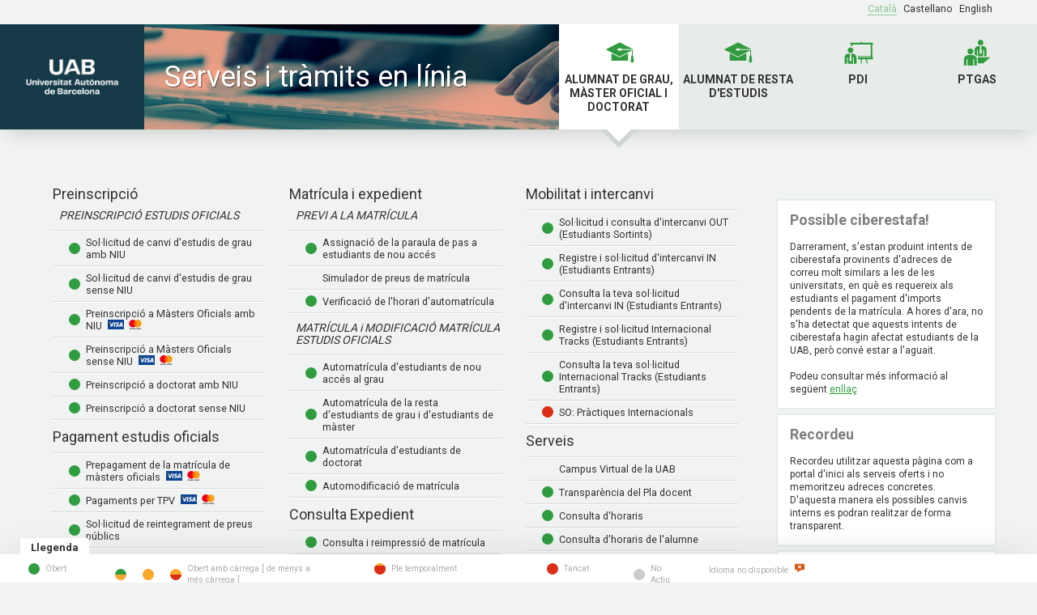

--- FILE ---
content_type: text/html; charset=iso-8859-1
request_url: https://sia.uab.es/cgi-bin/sia42/sia42.html?idioma=ca&pais=ES&colectiu=alu
body_size: 69204
content:
<!DOCTYPE html>
<html>
<head>
    <title>Serveis i tràmits en línia</title>
    <meta http-equiv='X-UA-Compatible' content='IE=edge' >
    <meta http-equiv='Content-Type' content='text/html; charset=iso-8859-15' >
    <meta http-equiv='refresh' content=59 >
    <meta http-equiv='Expires' content='0'>
    <meta http-equiv='Last-Modified' content='0'>
    <meta http-equiv='Cache-Control' content='no-cache, mustrevalidate'>
    <meta http-equiv='Pragma' content=no-cache>
    <script language='JavaScript' src='../../js/web_sia.js' type='text/javascript'></script>
    <script language='JavaScript' src='../../js/utils_sia4.js' type='text/javascript'></script>
    <script src='https://cdn.jsdelivr.net/npm/sweetalert2@11.4.17/dist/sweetalert2.all.min.js'></script>
    <link href='https://fonts.googleapis.com/css?family=Roboto:400,700' rel='stylesheet'>
    <script type='text/javascript'>
           var avis=""
           var sTUsu="U_NOR"
           var sAI=""
           var sServeis=""
    </script>
    <link href='../../css/bootstrap.css' rel='stylesheet'>
    <link href='../../css/estils.css?v=1.2' rel='stylesheet'>

    <!--[if lt IE 9]>
        <script src='https://oss.maxcdn.com/html5shiv/3.7.2/html5shiv.min.js'></script>
        <script src='https://oss.maxcdn.com/respond/1.4.2/respond.min.js'></script>
    <![endif]-->

    <script src='../../js/isotope.pkgd.min.js'></script>
</head>

<body onLoad='init();'>
<!--
<script>
  swal.fire({
     icon: 'info',
     title: 'Entorn SIGM@ no disponible',
     html: '<b>Entorn SIGM@ no disponible dilluns dia 13/03/2023 a partir de les 7:00h, per tasques de manteniment. Fes click a la pantalla per continuar.</b>',
     showConfirmButton: false
     //timer: 1500

  })
</script>
-->

<!--  <div class=entorn></div> -->

  <div class='wrap'>

  <header>

    <nav id='idiomes'>
      <ul>
        <li class='' id='ca'><a href='javascript:setLanguage("ca")'>Català</a></li>
        <li class='' id='es'><a href='javascript:setLanguage("es")'>Castellano</a></li>
        <li class='' id='en'><a href='javascript:setLanguage("en")'>English</a></li>
      </ul>
    </nav>

    <div id='contenidorHeader'>
      <div id='logoUAB' class=''>Universitat Autònoma de Barcelona</div>
      <div id='titolServei' class=''>
        <h1>Serveis i tràmits en línia</h1>
      </div>
      <nav role='navigation' aria-label='Navegació per perfils' id='seleccio'>
        <div class='selAlumnes' id='pestanya_alu'><a href='javascript:setColectiu("alu")'>ALUMNAT DE GRAU, MÀSTER OFICIAL I DOCTORAT</a></div>
       <div class='selAlumnes' id='pestanya_alu2'><a href='javascript:setColectiu("alu2")'>ALUMNAT DE RESTA D'ESTUDIS</a></div>
        <div class='selPDI' id='pestanya_pdi'><a href='javascript:setColectiu("pdi")'>PDI</a></div>
        <div class='selPAS' id='pestanya_pers'><a href='javascript:setColectiu("pas")'>PTGAS</a></div>
      </nav>
    </div>
  </header>

  <main id='content' role='main'>


   <div class='row'>
      <div class='col-md-9 col-sm-8'>

        <div id='grid' class='js-isotope'>
            <div class='grid-item col-lg-4 col-md-6 col-sm-12 col-xs-12'>

                        <!-- Preinscripció -->

              <h4 aria-role='heading' aria-level='3'>Preinscripció</h4>
              <h5 aria-role='heading' aria-level='3'>PREINSCRIPCIÓ ESTUDIS OFICIALS</h5>
              <ul class='grup'>

               <li class='item' id='itemALU_PREINS_GRADO'>
                  <div class='status' aria-label='' id='ALU_PREINS_GRADO'><div class='semafor'></div></div>
                  <div class='desc'>
                    <script language='JavaScript' type='text/javascript'>
                      SetBall('A1', '', 'ALU_PREINS_GRADO', 'ON', '01.02.2026_00:59' );
                      CheckLanguage('ca','https://web01.uab.es:31501/cosmos/Controlador/?@ebf2f349580da806=@1bedd0984ff1624c&@57b88e10f1a90c1a=@a039d9c04653ef8c&@d2e9d205e120747b=@057dbf7322b5fb19&@7768acd4afb2a0dcaab9840b9661a38391fdaa47be8ebfbb=@f6313b39283a9692&@34ee43953e5fe695cf56daffdffb97681d601ab7f2118a8c=@8d99dfd87f399ae8a3a0887a97288719&@f159383c5f17f705a3a0887a97288719=@0c6e786ea4b7df0c&@516cbd36a6c7b80e=@badb6ddefeb754dd&idioma=ca&pais=ES','itemALU_PREINS_GRADO');
                    </script>
                    <a href='https://web01.uab.es:31501/cosmos/Controlador/?@ebf2f349580da806=@1bedd0984ff1624c&@57b88e10f1a90c1a=@a039d9c04653ef8c&@d2e9d205e120747b=@057dbf7322b5fb19&@7768acd4afb2a0dcaab9840b9661a38391fdaa47be8ebfbb=@f6313b39283a9692&@34ee43953e5fe695cf56daffdffb97681d601ab7f2118a8c=@8d99dfd87f399ae8a3a0887a97288719&@f159383c5f17f705a3a0887a97288719=@0c6e786ea4b7df0c&@516cbd36a6c7b80e=@badb6ddefeb754dd&idioma=ca&pais=ES' target='_blank'>Sol·licitud de canvi d'estudis de grau amb NIU</a>
                  </div>
               </li>

               <li class='item' id='itemALU_REGIS_PREINS_GRADO'>
                  <div class='status' aria-label='' id='ALU_REGIS_PREINS_GRADO'><div class='semafor'></div></div>
                  <div class='desc'>
                    <script language='JavaScript' type='text/javascript'>
                      SetBall('A1', '', 'ALU_REGIS_PREINS_GRADO', 'ON', '01.02.2026_00:59' );
                      CheckLanguage('ca','https://web01.uab.es:31501/regis/controlreg/%5BmtoAlta%5DRegistroPublico?entradaPublica=true&destino=CANVIEST&idioma=ca&pais=ES','itemALU_REGIS_PREINS_GRADO');
                    </script>
                    <a href='https://web01.uab.es:31501/regis/controlreg/%5BmtoAlta%5DRegistroPublico?entradaPublica=true&destino=CANVIEST&idioma=ca&pais=ES' target='_blank'>Sol·licitud de canvi d'estudis de grau sense NIU</a>
                  </div>
               </li>

               <li class='item' id='itemALU_INSMTO'>
                  <div class='status' aria-label='' id='ALU_INSMTO'><div class='semafor'></div></div>
                  <div class='desc'>
                    <script language='JavaScript' type='text/javascript'>
                      SetBall('A1', '', 'ALU_INSMTO', 'ON', '01.02.2026_00:59' );
                      CheckLanguage('ca','https://web01.uab.es:31501/cosmos/Controlador/?@ebf2f349580da806=@1bedd0984ff1624c&@57b88e10f1a90c1a=@a039d9c04653ef8c&@d2e9d205e120747b=@057dbf7322b5fb19&@7768acd4afb2a0dcaab9840b9661a38391fdaa47be8ebfbb=@f6313b39283a9692&@34ee43953e5fe695cf56daffdffb97681d601ab7f2118a8c=@637902fab43bbac7&@f159383c5f17f705a3a0887a97288719=@2f7289434f2e22f4&@516cbd36a6c7b80e=@badb6ddefeb754dd&@cf98bb17a2e7a822=@e4610cf724e15bd5&@1542a058212e2087=@fcedbb18de37e7eb&@d9ce157cc24bed8c=@b1359d06a0218df1','itemALU_INSMTO');
                    </script>
                    <a href='https://web01.uab.es:31501/cosmos/Controlador/?@ebf2f349580da806=@1bedd0984ff1624c&@57b88e10f1a90c1a=@a039d9c04653ef8c&@d2e9d205e120747b=@057dbf7322b5fb19&@7768acd4afb2a0dcaab9840b9661a38391fdaa47be8ebfbb=@f6313b39283a9692&@34ee43953e5fe695cf56daffdffb97681d601ab7f2118a8c=@637902fab43bbac7&@f159383c5f17f705a3a0887a97288719=@2f7289434f2e22f4&@516cbd36a6c7b80e=@badb6ddefeb754dd&@cf98bb17a2e7a822=@e4610cf724e15bd5&@1542a058212e2087=@fcedbb18de37e7eb&@d9ce157cc24bed8c=@b1359d06a0218df1' target='_blank'>Preinscripció a Màsters Oficials amb NIU</a><div class=pagament></div>
                  </div>
               </li>

               <li class='item' id='itemALU_REGIS_MOF'>
                  <div class='status' aria-label='' id='ALU_REGIS_MOF'><div class='semafor'></div></div>
                  <div class='desc'>
                    <script language='JavaScript' type='text/javascript'>
                      SetBall('A1', '', 'ALU_REGIS_MOF', 'ON', '01.02.2026_00:59' );
                      CheckLanguage('ca','https://web01.uab.es:31501/regis/controlreg/%5BmtoAlta%5DRegistroPublico?entradaPublica=true&destino=MOF&idioma=ca&pais=ES','itemALU_REGIS_MOF');
                    </script>
                    <a href='https://web01.uab.es:31501/regis/controlreg/%5BmtoAlta%5DRegistroPublico?entradaPublica=true&destino=MOF&idioma=ca&pais=ES' target='_blank'>Preinscripció a Màsters Oficials sense NIU</a><div class=pagament></div>
                  </div>
               </li>

             <li class='item' id='itemALU_INSDOC'>
                  <div class='status' aria-label='' id='ALU_INSDOC'><div class='semafor'></div></div>
                  <div class='desc'>
                    <script language='JavaScript' type='text/javascript'>
                      SetBall('A1', '', 'ALU_INSDOC', 'ON', '01.02.2026_00:59' );
                      CheckLanguage('ca','https://web01.uab.es:31501/cosmos/Controlador/?@ebf2f349580da806=@1bedd0984ff1624c&@57b88e10f1a90c1a=@a039d9c04653ef8c&@d2e9d205e120747b=@057dbf7322b5fb19&@7768acd4afb2a0dcaab9840b9661a38391fdaa47be8ebfbb=@f6313b39283a9692&@34ee43953e5fe695cf56daffdffb97681d601ab7f2118a8c=@9182d0fbc1baa80d&@f159383c5f17f705a3a0887a97288719=@7872328cdca50494&@516cbd36a6c7b80e=@badb6ddefeb754dd&@cf98bb17a2e7a822=@6bcae3d62cf132b1&@1542a058212e2087=@fcedbb18de37e7eb&@d9ce157cc24bed8c=@b1359d06a0218df1','itemALU_INSDOC');
                    </script>
                    <a href='https://web01.uab.es:31501/cosmos/Controlador/?@ebf2f349580da806=@1bedd0984ff1624c&@57b88e10f1a90c1a=@a039d9c04653ef8c&@d2e9d205e120747b=@057dbf7322b5fb19&@7768acd4afb2a0dcaab9840b9661a38391fdaa47be8ebfbb=@f6313b39283a9692&@34ee43953e5fe695cf56daffdffb97681d601ab7f2118a8c=@9182d0fbc1baa80d&@f159383c5f17f705a3a0887a97288719=@7872328cdca50494&@516cbd36a6c7b80e=@badb6ddefeb754dd&@cf98bb17a2e7a822=@6bcae3d62cf132b1&@1542a058212e2087=@fcedbb18de37e7eb&@d9ce157cc24bed8c=@b1359d06a0218df1' target='_blank'>Preinscripció a doctorat amb NIU</a>
                  </div>
               </li>

               <li class='item' id='itemALU_REGIS_DOC'>
                  <div class='status' aria-label='' id='ALU_REGIS_DOC'><div class='semafor'></div></div>
                  <div class='desc'>
                    <script language='JavaScript' type='text/javascript'>
                      SetBall('A1', '', 'ALU_REGIS_DOC', 'ON', '01.02.2026_00:59' );
                      CheckLanguage('ca','https://web01.uab.es:31501/regis/controlreg/%5BmtoAlta%5DRegistroPublico?entradaPublica=true&destino=DOC&idioma=ca&pais=ES','itemALU_REGIS_DOC');
                    </script>
                    <a href='https://web01.uab.es:31501/regis/controlreg/%5BmtoAlta%5DRegistroPublico?entradaPublica=true&destino=DOC&idioma=ca&pais=ES' target='_blank'>Preinscripció a doctorat sense NIU</a>
                  </div>
               </li>
             </ul>


             <h4 aria-role='heading' aria-level='3'>Pagament estudis oficials</h4>
             <ul class='grup'>
               <li class='item' id='itemALU_RPL'>
                  <div class='status' aria-label='' id='ALU_RPL'><div class='semafor'></div></div>
                  <div class='desc'>
                    <script language='JavaScript' type='text/javascript'>
                      SetBall('A1', '', 'ALU_RPL', 'ON', '01.02.2026_00:59' );
                      CheckLanguage('ca','https://web01.uab.es:31501/cosmos/Controlador/?@ebf2f349580da806=@1bedd0984ff1624c&@57b88e10f1a90c1a=@a039d9c04653ef8c&@d2e9d205e120747b=@057dbf7322b5fb19&@7768acd4afb2a0dcaab9840b9661a38391fdaa47be8ebfbb=@f6313b39283a9692&@34ee43953e5fe695cf56daffdffb97681d601ab7f2118a8c=@d3a8097285c5438f&@f159383c5f17f705a3a0887a97288719=@bdcba0c9609eb59c&@516cbd36a6c7b80e=@badb6ddefeb754dd&@cf98bb17a2e7a822=@27a6944461c04878&@1542a058212e2087=@fcedbb18de37e7eb&@d9ce157cc24bed8c=@b1359d06a0218df1','itemALU_RPL');
                    </script>
                    <a href='https://web01.uab.es:31501/cosmos/Controlador/?@ebf2f349580da806=@1bedd0984ff1624c&@57b88e10f1a90c1a=@a039d9c04653ef8c&@d2e9d205e120747b=@057dbf7322b5fb19&@7768acd4afb2a0dcaab9840b9661a38391fdaa47be8ebfbb=@f6313b39283a9692&@34ee43953e5fe695cf56daffdffb97681d601ab7f2118a8c=@d3a8097285c5438f&@f159383c5f17f705a3a0887a97288719=@bdcba0c9609eb59c&@516cbd36a6c7b80e=@badb6ddefeb754dd&@cf98bb17a2e7a822=@27a6944461c04878&@1542a058212e2087=@fcedbb18de37e7eb&@d9ce157cc24bed8c=@b1359d06a0218df1' target='_blank'>Prepagament de la matrícula de màsters oficials</a><div class=pagament></div>
                  </div>
               </li>

               <li class='item' id='itemALU_TPV'>
                  <div class='status' aria-label='' id='ALU_TPV'><div class='semafor'></div></div>
                  <div class='desc'>
                    <script language='JavaScript' type='text/javascript'>
                      SetBall('A1', '', 'ALU_TPV', 'ON', '01.02.2026_00:59' );
                      CheckLanguage('ca','https://web01.uab.es:31501/cosmos/Controlador/?@ebf2f349580da806=@1bedd0984ff1624c&@57b88e10f1a90c1a=@a039d9c04653ef8c&@d2e9d205e120747b=@057dbf7322b5fb19&@7768acd4afb2a0dcaab9840b9661a38391fdaa47be8ebfbb=@f6313b39283a9692&@34ee43953e5fe695cf56daffdffb97681d601ab7f2118a8c=@152bd6261ab27566&@f159383c5f17f705a3a0887a97288719=@2e674901b452ffe5&@516cbd36a6c7b80e=@badb6ddefeb754dd&@cf98bb17a2e7a822=@d14332f53c32005f&@1542a058212e2087=@fcedbb18de37e7eb&@d9ce157cc24bed8c=@b1359d06a0218df1','itemALU_TPV');
                    </script>
                    <a href='https://web01.uab.es:31501/cosmos/Controlador/?@ebf2f349580da806=@1bedd0984ff1624c&@57b88e10f1a90c1a=@a039d9c04653ef8c&@d2e9d205e120747b=@057dbf7322b5fb19&@7768acd4afb2a0dcaab9840b9661a38391fdaa47be8ebfbb=@f6313b39283a9692&@34ee43953e5fe695cf56daffdffb97681d601ab7f2118a8c=@152bd6261ab27566&@f159383c5f17f705a3a0887a97288719=@2e674901b452ffe5&@516cbd36a6c7b80e=@badb6ddefeb754dd&@cf98bb17a2e7a822=@d14332f53c32005f&@1542a058212e2087=@fcedbb18de37e7eb&@d9ce157cc24bed8c=@b1359d06a0218df1' target='_blank'>Pagaments per TPV</a><div class=pagament></div>
                  </div>
               </li>

               <li class='item' id='itemALU_SINS'>
                  <div class='status' aria-label='' id='ALU_SINS'><div class='semafor'></div></div>
                  <div class='desc'>
                    <script language='JavaScript' type='text/javascript'>
                      SetBall('A1', '', 'ALU_SINS', 'ON', '01.02.2026_00:59' );
                      CheckLanguage('ca','https://web01.uab.es:31501/cosmos/Controlador/?@ebf2f349580da806=@1bedd0984ff1624c&@57b88e10f1a90c1a=@a039d9c04653ef8c&@d2e9d205e120747b=@057dbf7322b5fb19&@7768acd4afb2a0dcaab9840b9661a38391fdaa47be8ebfbb=@f6313b39283a9692&@34ee43953e5fe695cf56daffdffb97681d601ab7f2118a8c=@890571572677a6b7a3a0887a97288719&@f159383c5f17f705a3a0887a97288719=@b14f2bf3f280f3a6&@516cbd36a6c7b80e=@badb6ddefeb754dd&@cf98bb17a2e7a822=@bed11111f5c9ad00&@1542a058212e2087=@fcedbb18de37e7eb&@d9ce157cc24bed8c=@b1359d06a0218df1','itemALU_SINS');
                    </script>
                    <a href='https://web01.uab.es:31501/cosmos/Controlador/?@ebf2f349580da806=@1bedd0984ff1624c&@57b88e10f1a90c1a=@a039d9c04653ef8c&@d2e9d205e120747b=@057dbf7322b5fb19&@7768acd4afb2a0dcaab9840b9661a38391fdaa47be8ebfbb=@f6313b39283a9692&@34ee43953e5fe695cf56daffdffb97681d601ab7f2118a8c=@890571572677a6b7a3a0887a97288719&@f159383c5f17f705a3a0887a97288719=@b14f2bf3f280f3a6&@516cbd36a6c7b80e=@badb6ddefeb754dd&@cf98bb17a2e7a822=@bed11111f5c9ad00&@1542a058212e2087=@fcedbb18de37e7eb&@d9ce157cc24bed8c=@b1359d06a0218df1' target='_blank'>Sol·licitud de reintegrament de preus públics</a>
                  </div>
               </li>

              </ul>

                        <!-- Certificats i títols -->

              <h4 aria-role='heading' aria-level='3'>Certificats i títols</h4>
              <ul class='grup'>

               <li class='item' id='itemALU_CERS'>
                  <div class='status' aria-label='' id='ALU_CERS'><div class='semafor'></div></div>
                  <div class='desc'>
                    <script language='JavaScript' type='text/javascript'>
                      SetBall('A1', '', 'ALU_CERS', 'ON', '01.02.2026_00:59' );
                      CheckLanguage('ca','https://web01.uab.es:31501/cosmos/Controlador/?@ebf2f349580da806=@1bedd0984ff1624c&@57b88e10f1a90c1a=@a039d9c04653ef8c&@d2e9d205e120747b=@057dbf7322b5fb19&@7768acd4afb2a0dcaab9840b9661a38391fdaa47be8ebfbb=@f6313b39283a9692&@34ee43953e5fe695cf56daffdffb97681d601ab7f2118a8c=@307b5c85854df033&@f159383c5f17f705a3a0887a97288719=@c5f9107792e64503&@516cbd36a6c7b80e=@badb6ddefeb754dd&@cf98bb17a2e7a822=@b5e6333c698dd4bd&@1542a058212e2087=@fcedbb18de37e7eb&@d9ce157cc24bed8c=@b1359d06a0218df1','itemALU_CERS');
                    </script>
                    <a href='https://web01.uab.es:31501/cosmos/Controlador/?@ebf2f349580da806=@1bedd0984ff1624c&@57b88e10f1a90c1a=@a039d9c04653ef8c&@d2e9d205e120747b=@057dbf7322b5fb19&@7768acd4afb2a0dcaab9840b9661a38391fdaa47be8ebfbb=@f6313b39283a9692&@34ee43953e5fe695cf56daffdffb97681d601ab7f2118a8c=@307b5c85854df033&@f159383c5f17f705a3a0887a97288719=@c5f9107792e64503&@516cbd36a6c7b80e=@badb6ddefeb754dd&@cf98bb17a2e7a822=@b5e6333c698dd4bd&@1542a058212e2087=@fcedbb18de37e7eb&@d9ce157cc24bed8c=@b1359d06a0218df1' target='_blank'>Sol·licitud de certificats electrònics (diplomatura, llicenciatura, enginyeria, grau i màster oficial)</a><div class=pagament></div>
                  </div>
               </li>

               <li class='item' id='itemALU_TITOL'>
                  <div class='status' aria-label='' id='ALU_TITOL'><div class='semafor'></div></div>
                  <div class='desc'>
                    <script language='JavaScript' type='text/javascript'>
                      SetBall('A1', '', 'ALU_TITOL', 'ON', '01.02.2026_00:59' );
                      CheckLanguage('ca','https://web01.uab.es:31501/cosmos/Controlador/?@ebf2f349580da806=@1bedd0984ff1624c&@57b88e10f1a90c1a=@a039d9c04653ef8c&@d2e9d205e120747b=@057dbf7322b5fb19&@7768acd4afb2a0dcaab9840b9661a38391fdaa47be8ebfbb=@f6313b39283a9692&@34ee43953e5fe695cf56daffdffb97681d601ab7f2118a8c=@c497859a1d81456b&@f159383c5f17f705a3a0887a97288719=@d360e54574dbf5ca&@516cbd36a6c7b80e=@badb6ddefeb754dd&@cf98bb17a2e7a822=@1a32c6f843803bdf&@1542a058212e2087=@fcedbb18de37e7eb&@d9ce157cc24bed8c=@b1359d06a0218df1','itemALU_TITOL');
                    </script>
                    <a href='https://web01.uab.es:31501/cosmos/Controlador/?@ebf2f349580da806=@1bedd0984ff1624c&@57b88e10f1a90c1a=@a039d9c04653ef8c&@d2e9d205e120747b=@057dbf7322b5fb19&@7768acd4afb2a0dcaab9840b9661a38391fdaa47be8ebfbb=@f6313b39283a9692&@34ee43953e5fe695cf56daffdffb97681d601ab7f2118a8c=@c497859a1d81456b&@f159383c5f17f705a3a0887a97288719=@d360e54574dbf5ca&@516cbd36a6c7b80e=@badb6ddefeb754dd&@cf98bb17a2e7a822=@1a32c6f843803bdf&@1542a058212e2087=@fcedbb18de37e7eb&@d9ce157cc24bed8c=@b1359d06a0218df1' target='_blank'>Sol·licitud de títol</a><div class=pagament></div>
                  </div>
               </li>

              </ul>

                       <!-- Enquestes -->

              <h4 aria-role='heading' aria-level='3'>Enquestes</h4>
              <ul class='grup'>

               <li class='item' id='itemALU_ENWES'>
                  <div class='status' aria-label='' id='ALU_ENWES'><div class='semafor'></div></div>
                  <div class='desc'>
                    <script language='JavaScript' type='text/javascript'>
                      SetBall('A1', '', 'ALU_ENWES', 'ON', '01.02.2026_00:59' );
                      CheckLanguage('ca','https://web01.uab.es:31501/cosmos/Controlador/?@ebf2f349580da806=@1bedd0984ff1624c&@57b88e10f1a90c1a=@a039d9c04653ef8c&@d2e9d205e120747b=@057dbf7322b5fb19&@7768acd4afb2a0dcaab9840b9661a38391fdaa47be8ebfbb=@f6313b39283a9692&@34ee43953e5fe695cf56daffdffb97681d601ab7f2118a8c=@6a412de038f4ff04&@f159383c5f17f705a3a0887a97288719=@273fc05f25ead284&@516cbd36a6c7b80e=@badb6ddefeb754dd&@cf98bb17a2e7a822=@5707563aea6e72ce&@1542a058212e2087=@fcedbb18de37e7eb&@d9ce157cc24bed8c=@b1359d06a0218df1','itemALU_ENWES');
                    </script>
                    <a href='https://web01.uab.es:31501/cosmos/Controlador/?@ebf2f349580da806=@1bedd0984ff1624c&@57b88e10f1a90c1a=@a039d9c04653ef8c&@d2e9d205e120747b=@057dbf7322b5fb19&@7768acd4afb2a0dcaab9840b9661a38391fdaa47be8ebfbb=@f6313b39283a9692&@34ee43953e5fe695cf56daffdffb97681d601ab7f2118a8c=@6a412de038f4ff04&@f159383c5f17f705a3a0887a97288719=@273fc05f25ead284&@516cbd36a6c7b80e=@badb6ddefeb754dd&@cf98bb17a2e7a822=@5707563aea6e72ce&@1542a058212e2087=@fcedbb18de37e7eb&@d9ce157cc24bed8c=@b1359d06a0218df1' target='_blank'>Enquestes de satisfacció: Assignatura i Actuació docent</a>
                  </div>
               </li>

               <li class='item' id='itemALU_ENQ'>
                  <div class='status' aria-label='' id='ALU_ENQ'><div class='semafor'></div></div>
                  <div class='desc'>
                    <script language='JavaScript' type='text/javascript'>
                      SetBall('A1', '', 'ALU_ENQ', 'ON', '01.02.2026_00:59' );
                      CheckLanguage('ca','https://web01.uab.es:31501/cosmos/Controlador/?@ebf2f349580da806=@1bedd0984ff1624c&@57b88e10f1a90c1a=@a039d9c04653ef8c&@d2e9d205e120747b=@057dbf7322b5fb19&@7768acd4afb2a0dcaab9840b9661a38391fdaa47be8ebfbb=@f6313b39283a9692&@34ee43953e5fe695cf56daffdffb97681d601ab7f2118a8c=@b378f5b637f3d6cc&@f159383c5f17f705a3a0887a97288719=@07dc71a5a611c49e&@516cbd36a6c7b80e=@badb6ddefeb754dd&@1542a058212e2087=@fcedbb18de37e7eb&@d9ce157cc24bed8c=@b1359d06a0218df1','itemALU_ENQ');
                    </script>
                    <a href='https://web01.uab.es:31501/cosmos/Controlador/?@ebf2f349580da806=@1bedd0984ff1624c&@57b88e10f1a90c1a=@a039d9c04653ef8c&@d2e9d205e120747b=@057dbf7322b5fb19&@7768acd4afb2a0dcaab9840b9661a38391fdaa47be8ebfbb=@f6313b39283a9692&@34ee43953e5fe695cf56daffdffb97681d601ab7f2118a8c=@b378f5b637f3d6cc&@f159383c5f17f705a3a0887a97288719=@07dc71a5a611c49e&@516cbd36a6c7b80e=@badb6ddefeb754dd&@1542a058212e2087=@fcedbb18de37e7eb&@d9ce157cc24bed8c=@b1359d06a0218df1' target='_blank'>Enquestes de matrícula</a>
                  </div>
               </li>

<!--
               <li class='item' id='itemALU_ENQ_FUAB'>
                  <div class='status' aria-label='' id='ALU_ENQ_FUAB'><div class='semafor'></div></div>
                  <div class='desc'>
                    <script language='JavaScript' type='text/javascript'>
                      SetBall('A1', '', 'ALU_ENQ_FUAB', 'ON', '01.12.2021_09:00' );
                      CheckLanguage('ca','https://sia.uab.es/enqfuab.html?&idioma=ca&pais=ES','itemALU_ENQ_FUAB');
                    </script>
                    <a aria-label="Enquestes avaluació docent de l'EPSI, l'ESAGED, l'EUTDH, FUABFormació i el Centre de Formació Professional FUAB" class='hint' href='https://sia.uab.es/enqfuab.html?&idioma=ca&pais=ES' target='_blank'>Enquestes avaluació docent Escoles de la FUAB</a>
                  </div>
               </li>
-->
              </ul>

            </div>
<!-- columna 2 -->
            <div class='grid-item col-lg-4 col-md-6 col-sm-12 col-xs-12'>

                                    <!-- Matrícula i expedient -->

              <h4 aria-role='heading' aria-level='3'>Matrícula i expedient</h4>
              <h5 aria-role='heading' aria-level='3'>PREVI A LA MATRÍCULA</h5>
              <ul class='grup'>

<!--
               <li class='item' id='itemALU_AUM_1ER'>
                  <div class='status' aria-label='' id='ALU_AUM_1ER'><div class='semafor'></div></div>
                  <div class='desc'>
                    <script language='JavaScript' type='text/javascript'>
                      SetBall('A1', '', 'ALU_AUM_1ER', 'ON', '01.02.2026_00:59' );
                      CheckLanguage('ca','https://oim.uab.es/opwd/nifmail?&idioma=ca&pais=ES','itemALU_AUM_1ER');
                    </script>
                    <a href='https://oim.uab.es/opwd/nifmail?&idioma=ca&pais=ES' target='_blank'>Assignació de la paraula de pas a estudiants de nou accés</a>
                  </div>
               </li>
-->

               <script>
//                   VisualitzaServeiEspecial('&lang=ca','A1','','OIM','ON','','Assignació de la paraula de pas a estudiants de nou accés','OIM','ca');
               </script>

               <li class='item' id='itemALU_AUM_1ER_OIM'>
                  <div class='status' aria-label='' id='ALU_AUM_1ER_OIM'><div class='semafor'></div></div>
                  <div class='desc'>
                    <script language='JavaScript' type='text/javascript'>
                      SetBall('A1', '', 'ALU_AUM_1ER_OIM', 'ON', '01.02.2026_00:59' );
                      CheckLanguage('ca','','itemALU_AUM_1ER_OIM');
                    </script>
                    <a href='https://oim.uab.es/opwd/nifmail?&idioma=ca&pais=ES&lang=ca' target='_blank'>Assignació de la paraula de pas a estudiants de nou accés</a>
                  </div>
               </li>

               <li class='item' id='itemALU_PREUS'>
                  <div class='status' aria-label='' id='ALU_PREUS'><div class='semafor'></div></div>
                  <div class='desc'>
                    <script language='JavaScript' type='text/javascript'>
                      SetBall('A1', '', 'ALU_PREUS', 'OFF', '01.12.2021_09:00' );
                      CheckLanguage('ca','http://www.uab.cat/simulador-matricula','itemALU_PREUS');
                    </script>

<a href='http://www.uab.cat/simulador-matricula' target='_blank'>Simulador de preus de matrícula</a>

                  </div>
               </li>

               <li class='item' id='itemALU_CCREDEN'>
                  <div class='status' aria-label='' id='ALU_CCREDEN'><div class='semafor'></div></div>
                  <div class='desc'>
                    <script language='JavaScript' type='text/javascript'>
                      SetBall('A1', '', 'ALU_CCREDEN', 'ON', '01.02.2026_00:59' );
                      CheckLanguage('ca','https://sia.uab.es/cgi-bin/verifica/verifica.html?&idioma=ca&pais=ES','itemALU_CCREDEN');
                    </script>
                    <a href='https://sia.uab.es/cgi-bin/verifica/verifica.html?&idioma=ca&pais=ES' target='_blank'>Verificació de l'horari d'automatrícula</a>
                  </div>
               </li>
              </ul>

              <h5 aria-role='heading' aria-level='3'>MATRÍCULA i MODIFICACIÓ MATRÍCULA ESTUDIS OFICIALS</h5>
              <ul class='grup'>

<!--
               <li class='item' id='itemALU_AUM1er'>
                  <div class='status' aria-label='' id='ALU_AUM1er'><div class='semafor'></div></div>
                  <div class='desc'>
                    <script language='JavaScript' type='text/javascript'>
                      SetBall('A1', '', 'ALU_AUM1er', 'ON', '01.02.2026_00:59' );
                      CheckLanguage('ca','https://siastd.uab.es/aps/controlPBC/6_cambio_password_obtener?entradaPublica=true&idioma=ca&pais=ES','itemALU_AUM1er');
                    </script>
                    <a href='https://siastd.uab.es/aps/controlPBC/6_cambio_password_obtener?entradaPublica=true&idioma=ca&pais=ES' target='_blank'>Automatrícula assistida d'estudiants de nou accés</a>
                  </div>
               </li>
-->
<!--

               <li class='item' id='itemALU_AUM1er_OIM'>
                  <div class='status' aria-label='' id='ALU_AUM1er_OIM'><div class='semafor'></div></div>
                  <div class='desc'>
                    <script language='JavaScript' type='text/javascript'>
                      SetBall('A1', '', 'ALU_AUM1er_OIM', 'ON', '01.02.2026_00:59' );
                      CheckLanguage('ca','','itemALU_AUM1er_OIM');
                    </script>
                    <a href='&lang=ca' target='_blank'>[OIM] Automatrícula assistida d'estudiants de nou accés al grau</a>
                  </div>
               </li>
-->
               <li class='item' id='itemALU_AUM_PRIMER'>
                  <div class='status' aria-label='' id='ALU_AUM_PRIMER'><div class='semafor'></div></div>
                  <div class='desc'>
                    <script language='JavaScript' type='text/javascript'>
                      SetBall('A1', '', 'ALU_AUM_PRIMER', 'ON', '01.02.2026_00:59' ); 
                      CheckLanguage('ca','https://web01.uab.es:31501/cosmos/Controlador/?@ebf2f349580da806=@1bedd0984ff1624c&@57b88e10f1a90c1a=@a039d9c04653ef8c&@d2e9d205e120747b=@218720ae9af7baf62a3dd8305aa3900108dfb8e3d53d460e&@f159383c5f17f705a3a0887a97288719=@c4871600a4b389d8&@516cbd36a6c7b80e=@e76b8f5339ba2321&@b86ba36b9abde0a9=@4ce058bbc0bbf037&@7768acd4afb2a0dcaab9840b9661a38391fdaa47be8ebfbb=@f6313b39283a9692&@cf98bb17a2e7a822=@361c5558d566526d&idioma=ca&pais=ES','itemALU_AUM_PRIMER');
                    </script>
                    <a href='https://web01.uab.es:31501/cosmos/Controlador/?@ebf2f349580da806=@1bedd0984ff1624c&@57b88e10f1a90c1a=@a039d9c04653ef8c&@d2e9d205e120747b=@218720ae9af7baf62a3dd8305aa3900108dfb8e3d53d460e&@f159383c5f17f705a3a0887a97288719=@c4871600a4b389d8&@516cbd36a6c7b80e=@e76b8f5339ba2321&@b86ba36b9abde0a9=@4ce058bbc0bbf037&@7768acd4afb2a0dcaab9840b9661a38391fdaa47be8ebfbb=@f6313b39283a9692&@cf98bb17a2e7a822=@361c5558d566526d&idioma=ca&pais=ES&lang=ca' target='_blank'>Automatrícula d'estudiants de nou accés al grau</a>
                  </div>
               </li>
<!--
               <li class='item' id='itemALU_AUMAUL'>
                  <div class='status' aria-label='' id='ALU_AUMAUL'><div class='semafor'></div></div>
                  <div class='desc'>
                    <script language='JavaScript' type='text/javascript'>
                      SetBall('S2', '', 'ALU_AUMAUL', 'ON', '01.02.2026_00:59' );
                      CheckLanguage('ca','https://web01.uab.es:31505/naus/InicioAlSeALWgST.html?&@1542a058212e2087=@fcedbb18de37e7eb&@d9ce157cc24bed8c=@b1359d06a0218df1','itemALU_AUMAUL');
                    </script>
                    <a href='https://web01.uab.es:31505/naus/InicioAlSeALWgST.html?&@1542a058212e2087=@fcedbb18de37e7eb&@d9ce157cc24bed8c=@b1359d06a0218df1' target='_blank'>Automatrícula des de dins del campus (aules reservades UAB)</a>
                  </div>
               </li>
-->
               <li class='item' id='itemALU_AUM'>
                  <div class='status' aria-label='' id='ALU_AUM'><div class='semafor'></div></div>
                  <div class='desc'>
                    <script language='JavaScript' type='text/javascript'>
                      SetBall('A1', '', 'ALU_AUM', 'ON', '01.02.2026_00:59' );
                      CheckLanguage('ca','https://web01.uab.es:31503/cosmos/Controlador/?@ebf2f349580da806=@1bedd0984ff1624c&@57b88e10f1a90c1a=@a039d9c04653ef8c&@d2e9d205e120747b=@218720ae9af7baf62a3dd8305aa3900108dfb8e3d53d460e&@f159383c5f17f705a3a0887a97288719=@fbd4865383d40469&@516cbd36a6c7b80e=@e76b8f5339ba2321&@b86ba36b9abde0a9=@4ce058bbc0bbf037&@7768acd4afb2a0dcaab9840b9661a38391fdaa47be8ebfbb=@f6313b39283a9692&@1542a058212e2087=@fcedbb18de37e7eb&@d9ce157cc24bed8c=@b1359d06a0218df1','itemALU_AUM');
                    </script>
                    <a href='https://web01.uab.es:31503/cosmos/Controlador/?@ebf2f349580da806=@1bedd0984ff1624c&@57b88e10f1a90c1a=@a039d9c04653ef8c&@d2e9d205e120747b=@218720ae9af7baf62a3dd8305aa3900108dfb8e3d53d460e&@f159383c5f17f705a3a0887a97288719=@fbd4865383d40469&@516cbd36a6c7b80e=@e76b8f5339ba2321&@b86ba36b9abde0a9=@4ce058bbc0bbf037&@7768acd4afb2a0dcaab9840b9661a38391fdaa47be8ebfbb=@f6313b39283a9692&@1542a058212e2087=@fcedbb18de37e7eb&@d9ce157cc24bed8c=@b1359d06a0218df1' target='_blank'>Automatrícula de la resta d'estudiants de grau i d'estudiants de màster</a>
                  </div>
               </li>

               <li class='item' id='itemALU_AUMDOC'>
                  <div class='status' aria-label='' id='ALU_AUMDOC'><div class='semafor'></div></div>
                  <div class='desc'>
                    <script language='JavaScript' type='text/javascript'>
                      SetBall('A1', '', 'ALU_AUMDOC', 'ON', '01.02.2026_00:59' );
                      CheckLanguage('ca','https://web01.uab.es:31504/cosmos/Controlador/?@ebf2f349580da806=@1bedd0984ff1624c&@57b88e10f1a90c1a=@a039d9c04653ef8c&@d2e9d205e120747b=@218720ae9af7baf62a3dd8305aa3900108dfb8e3d53d460e&@f159383c5f17f705a3a0887a97288719=@61349e75b9612652&@516cbd36a6c7b80e=@e76b8f5339ba2321&@b86ba36b9abde0a9=@acc80a2f900b7223&@7768acd4afb2a0dcaab9840b9661a38391fdaa47be8ebfbb=@f6313b39283a9692&@cf98bb17a2e7a822=@6bcae3d62cf132b1&@1542a058212e2087=@fcedbb18de37e7eb&@d9ce157cc24bed8c=@b1359d06a0218df1','itemALU_AUMDOC');
                    </script>
                    <a href='https://web01.uab.es:31504/cosmos/Controlador/?@ebf2f349580da806=@1bedd0984ff1624c&@57b88e10f1a90c1a=@a039d9c04653ef8c&@d2e9d205e120747b=@218720ae9af7baf62a3dd8305aa3900108dfb8e3d53d460e&@f159383c5f17f705a3a0887a97288719=@61349e75b9612652&@516cbd36a6c7b80e=@e76b8f5339ba2321&@b86ba36b9abde0a9=@acc80a2f900b7223&@7768acd4afb2a0dcaab9840b9661a38391fdaa47be8ebfbb=@f6313b39283a9692&@cf98bb17a2e7a822=@6bcae3d62cf132b1&@1542a058212e2087=@fcedbb18de37e7eb&@d9ce157cc24bed8c=@b1359d06a0218df1' target='_blank'>Automatrícula d'estudiants de doctorat</a>
                  </div>
               </li>

               <li class='item' id='itemALU_MMAT'>
                  <div class='status' aria-label='' id='ALU_MMAT'><div class='semafor'></div></div>
                  <div class='desc'>
                    <script language='JavaScript' type='text/javascript'>
                      SetBall('A1', '', 'ALU_MMAT', 'ON', '01.02.2026_00:59' );
                      CheckLanguage('ca','https://web01.uab.es:31501/cosmos/Controlador/?@ebf2f349580da806=@1bedd0984ff1624c&@57b88e10f1a90c1a=@a039d9c04653ef8c&@d2e9d205e120747b=@057dbf7322b5fb19&@7768acd4afb2a0dcaab9840b9661a38391fdaa47be8ebfbb=@f6313b39283a9692&@34ee43953e5fe695cf56daffdffb97681d601ab7f2118a8c=@5cf788301c07aaa8&@f159383c5f17f705a3a0887a97288719=@0d5ddcb2199d9f7d&@516cbd36a6c7b80e=@badb6ddefeb754dd&@1542a058212e2087=@fcedbb18de37e7eb&@d9ce157cc24bed8c=@b1359d06a0218df1','itemALU_MMAT');
                    </script>
                    <a href='https://web01.uab.es:31501/cosmos/Controlador/?@ebf2f349580da806=@1bedd0984ff1624c&@57b88e10f1a90c1a=@a039d9c04653ef8c&@d2e9d205e120747b=@057dbf7322b5fb19&@7768acd4afb2a0dcaab9840b9661a38391fdaa47be8ebfbb=@f6313b39283a9692&@34ee43953e5fe695cf56daffdffb97681d601ab7f2118a8c=@5cf788301c07aaa8&@f159383c5f17f705a3a0887a97288719=@0d5ddcb2199d9f7d&@516cbd36a6c7b80e=@badb6ddefeb754dd&@1542a058212e2087=@fcedbb18de37e7eb&@d9ce157cc24bed8c=@b1359d06a0218df1' target='_blank'>Automodificació de matrícula</a>
                  </div>
               </li>

             </ul>

             <h4 aria-role='heading' aria-level='3'>Consulta Expedient</h4>
             <ul class='grup'>

               <li class='item' id='itemALU_CMAT'>
                  <div class='status' aria-label='' id='ALU_CMAT'><div class='semafor'></div></div>
                  <div class='desc'>
                    <script language='JavaScript' type='text/javascript'>
                      SetBall('A1', '', 'ALU_CMAT', 'ON', '01.02.2026_00:59' );
                      CheckLanguage('ca','https://web01.uab.es:31501/cosmos/Controlador/?@ebf2f349580da806=@1bedd0984ff1624c&@57b88e10f1a90c1a=@a039d9c04653ef8c&@d2e9d205e120747b=@057dbf7322b5fb19&@7768acd4afb2a0dcaab9840b9661a38391fdaa47be8ebfbb=@f6313b39283a9692&@34ee43953e5fe695cf56daffdffb97681d601ab7f2118a8c=@2fd5dd12403e2c4f&@f159383c5f17f705a3a0887a97288719=@7d3e032627ee6fdc&@516cbd36a6c7b80e=@badb6ddefeb754dd&@1542a058212e2087=@fcedbb18de37e7eb&@d9ce157cc24bed8c=@b1359d06a0218df1','itemALU_CMAT');
                    </script>
                    <a href='https://web01.uab.es:31501/cosmos/Controlador/?@ebf2f349580da806=@1bedd0984ff1624c&@57b88e10f1a90c1a=@a039d9c04653ef8c&@d2e9d205e120747b=@057dbf7322b5fb19&@7768acd4afb2a0dcaab9840b9661a38391fdaa47be8ebfbb=@f6313b39283a9692&@34ee43953e5fe695cf56daffdffb97681d601ab7f2118a8c=@2fd5dd12403e2c4f&@f159383c5f17f705a3a0887a97288719=@7d3e032627ee6fdc&@516cbd36a6c7b80e=@badb6ddefeb754dd&@1542a058212e2087=@fcedbb18de37e7eb&@d9ce157cc24bed8c=@b1359d06a0218df1' target='_blank'>Consulta i reimpressió de matrícula</a>
                  </div>
               </li>

              <li class='item' id='itemALU_CEXP'>
                  <div class='status' aria-label='' id='ALU_CEXP'><div class='semafor'></div></div>
                  <div class='desc'>
                    <script language='JavaScript' type='text/javascript'>
                      SetBall('A1', '', 'ALU_CEXP', 'ON', '01.02.2026_00:59' );
                      CheckLanguage('ca','https://web01.uab.es:31501/cosmos/Controlador/?@ebf2f349580da806=@1bedd0984ff1624c&@57b88e10f1a90c1a=@a039d9c04653ef8c&@d2e9d205e120747b=@057dbf7322b5fb19&@7768acd4afb2a0dcaab9840b9661a38391fdaa47be8ebfbb=@f6313b39283a9692&@34ee43953e5fe695cf56daffdffb97681d601ab7f2118a8c=@5e8e7f8ce68ee825&@f159383c5f17f705a3a0887a97288719=@e9ae0bd2ebf0a777&@516cbd36a6c7b80e=@badb6ddefeb754dd&@cf98bb17a2e7a822=@34eb090037037eac6f8b8f0e5750f03c&@1542a058212e2087=@fcedbb18de37e7eb&@d9ce157cc24bed8c=@b1359d06a0218df1','itemALU_CEXP');
                    </script>
                    <a href='https://web01.uab.es:31501/cosmos/Controlador/?@ebf2f349580da806=@1bedd0984ff1624c&@57b88e10f1a90c1a=@a039d9c04653ef8c&@d2e9d205e120747b=@057dbf7322b5fb19&@7768acd4afb2a0dcaab9840b9661a38391fdaa47be8ebfbb=@f6313b39283a9692&@34ee43953e5fe695cf56daffdffb97681d601ab7f2118a8c=@5e8e7f8ce68ee825&@f159383c5f17f705a3a0887a97288719=@e9ae0bd2ebf0a777&@516cbd36a6c7b80e=@badb6ddefeb754dd&@cf98bb17a2e7a822=@34eb090037037eac6f8b8f0e5750f03c&@1542a058212e2087=@fcedbb18de37e7eb&@d9ce157cc24bed8c=@b1359d06a0218df1' target='_blank'>Consulta de l'expedient acadèmic i de qualificacions</a>
                  </div>
               </li>

             </ul>

             <h4 aria-role='heading' aria-level='3'>Inscripcions TFE i TESI</h4>
             <ul class='grup'>

               <li class='item' id='itemALU_INS_TFEPE'>
                  <div class='status' aria-label='' id='ALU_INS_TFEPE'><div class='semafor'></div></div>
                  <div class='desc'>
                    <script language='JavaScript' type='text/javascript'>
                      SetBall('A1', '', 'ALU_INS_TFEPE', 'ON', '01.02.2026_00:59' );
                      CheckLanguage('ca','https://web01.uab.es:31501/cosmos/Controlador/?@ebf2f349580da806=@1bedd0984ff1624c&@57b88e10f1a90c1a=@a039d9c04653ef8c&@d2e9d205e120747b=@057dbf7322b5fb19&@7768acd4afb2a0dcaab9840b9661a38391fdaa47be8ebfbb=@f6313b39283a9692&@34ee43953e5fe695cf56daffdffb97681d601ab7f2118a8c=@3aa48cf8ad1a02f5&@f159383c5f17f705a3a0887a97288719=@fd6dab17f15343ed&@516cbd36a6c7b80e=@badb6ddefeb754dd&@1542a058212e2087=@fcedbb18de37e7eb&@d9ce157cc24bed8c=@b1359d06a0218df1','itemALU_INS_TFEPE');
                    </script>
                    <a href='https://web01.uab.es:31501/cosmos/Controlador/?@ebf2f349580da806=@1bedd0984ff1624c&@57b88e10f1a90c1a=@a039d9c04653ef8c&@d2e9d205e120747b=@057dbf7322b5fb19&@7768acd4afb2a0dcaab9840b9661a38391fdaa47be8ebfbb=@f6313b39283a9692&@34ee43953e5fe695cf56daffdffb97681d601ab7f2118a8c=@3aa48cf8ad1a02f5&@f159383c5f17f705a3a0887a97288719=@fd6dab17f15343ed&@516cbd36a6c7b80e=@badb6ddefeb754dd&@1542a058212e2087=@fcedbb18de37e7eb&@d9ce157cc24bed8c=@b1359d06a0218df1' target='_blank'>Inscripció al treball de Fi d'Estudis/Pràctiques/Mínors</a>
                  </div>
               </li>


               <li class='item' id='itemALU_NOUDOC'>
                  <div class='status' aria-label='' id='ALU_NOUDOC'><div class='semafor'></div></div>
                  <div class='desc'>
                    <script language='JavaScript' type='text/javascript'>
                      SetBall('A1', '', 'ALU_NOUDOC', 'ON', '01.02.2026_00:59' );
                      CheckLanguage('ca','https://web01.uab.es:31501/cosmos/Controlador/?@ebf2f349580da806=@1bedd0984ff1624c&@57b88e10f1a90c1a=@a039d9c04653ef8c&@d2e9d205e120747b=@057dbf7322b5fb19&@7768acd4afb2a0dcaab9840b9661a38391fdaa47be8ebfbb=@f6313b39283a9692&@34ee43953e5fe695cf56daffdffb97681d601ab7f2118a8c=@126f0e7e8433d1dd&@f159383c5f17f705a3a0887a97288719=@137b68e5e3927d84&@516cbd36a6c7b80e=@badb6ddefeb754dd&@cf98bb17a2e7a822=@804770b507807be0a039d9c04653ef8c&@1542a058212e2087=@fcedbb18de37e7eb&@d9ce157cc24bed8c=@b1359d06a0218df1','itemALU_NOUDOC');
                    </script>
                    <a href='https://web01.uab.es:31501/cosmos/Controlador/?@ebf2f349580da806=@1bedd0984ff1624c&@57b88e10f1a90c1a=@a039d9c04653ef8c&@d2e9d205e120747b=@057dbf7322b5fb19&@7768acd4afb2a0dcaab9840b9661a38391fdaa47be8ebfbb=@f6313b39283a9692&@34ee43953e5fe695cf56daffdffb97681d601ab7f2118a8c=@126f0e7e8433d1dd&@f159383c5f17f705a3a0887a97288719=@137b68e5e3927d84&@516cbd36a6c7b80e=@badb6ddefeb754dd&@cf98bb17a2e7a822=@804770b507807be0a039d9c04653ef8c&@1542a058212e2087=@fcedbb18de37e7eb&@d9ce157cc24bed8c=@b1359d06a0218df1' target='_blank'>Pla de recerca i activitats de doctorands</a>
                  </div>
               </li>

             <li class='item' id='itemALU_TESIS'>
                  <div class='status' aria-label='' id='ALU_TESIS'><div class='semafor'></div></div>
                  <div class='desc'>
                    <script language='JavaScript' type='text/javascript'>
                      SetBall('A1', '', 'ALU_TESIS', 'ON', '01.02.2026_00:59' );
                      CheckLanguage('ca','https://web01.uab.es:31501/cosmos/Controlador/?@ebf2f349580da806=@1bedd0984ff1624c&@57b88e10f1a90c1a=@a039d9c04653ef8c&@d2e9d205e120747b=@057dbf7322b5fb19&@7768acd4afb2a0dcaab9840b9661a38391fdaa47be8ebfbb=@f6313b39283a9692&@34ee43953e5fe695cf56daffdffb97681d601ab7f2118a8c=@d089620a56032aa9&@f159383c5f17f705a3a0887a97288719=@dd160fe0849cd222&@516cbd36a6c7b80e=@badb6ddefeb754dd&@67593b9e08867b150ac18a91d69d96a0=@4c3980ce660dc557&@cf98bb17a2e7a822=@ac77408210ca5c65da0d9d494d07e27f&@1542a058212e2087=@fcedbb18de37e7eb&@d9ce157cc24bed8c=@b1359d06a0218df1','itemALU_TESIS');
                    </script>
                    <a href='https://web01.uab.es:31501/cosmos/Controlador/?@ebf2f349580da806=@1bedd0984ff1624c&@57b88e10f1a90c1a=@a039d9c04653ef8c&@d2e9d205e120747b=@057dbf7322b5fb19&@7768acd4afb2a0dcaab9840b9661a38391fdaa47be8ebfbb=@f6313b39283a9692&@34ee43953e5fe695cf56daffdffb97681d601ab7f2118a8c=@d089620a56032aa9&@f159383c5f17f705a3a0887a97288719=@dd160fe0849cd222&@516cbd36a6c7b80e=@badb6ddefeb754dd&@67593b9e08867b150ac18a91d69d96a0=@4c3980ce660dc557&@cf98bb17a2e7a822=@ac77408210ca5c65da0d9d494d07e27f&@1542a058212e2087=@fcedbb18de37e7eb&@d9ce157cc24bed8c=@b1359d06a0218df1' target='_blank'>Dipòsit on-line de tesi</a>
                  </div>
               </li>

               <li class='item' id='itemALU_MMAT_DOCTO'>
                  <div class='status' aria-label='' id='ALU_MMAT_DOCTO'><div class='semafor'></div></div>
                  <div class='desc'>
                    <script language='JavaScript' type='text/javascript'>
                      SetBall('A1', '', 'ALU_MMAT_DOCTO', 'ON', '01.02.2026_00:59' );
                      CheckLanguage('ca','https://web01.uab.es:31501/cosmos/Controlador/?@ebf2f349580da806=@1bedd0984ff1624c&@57b88e10f1a90c1a=@a039d9c04653ef8c&@d2e9d205e120747b=@057dbf7322b5fb19&@7768acd4afb2a0dcaab9840b9661a38391fdaa47be8ebfbb=@f6313b39283a9692&@34ee43953e5fe695cf56daffdffb97681d601ab7f2118a8c=@5cf788301c07aaa8&@f159383c5f17f705a3a0887a97288719=@0d5ddcb2199d9f7d&@516cbd36a6c7b80e=@badb6ddefeb754dd&@1542a058212e2087=@fcedbb18de37e7eb&@d9ce157cc24bed8c=@b1359d06a0218df1','itemALU_MMAT_DOCTO');
                    </script>
                    <a href='https://web01.uab.es:31501/cosmos/Controlador/?@ebf2f349580da806=@1bedd0984ff1624c&@57b88e10f1a90c1a=@a039d9c04653ef8c&@d2e9d205e120747b=@057dbf7322b5fb19&@7768acd4afb2a0dcaab9840b9661a38391fdaa47be8ebfbb=@f6313b39283a9692&@34ee43953e5fe695cf56daffdffb97681d601ab7f2118a8c=@1f457a7e3eaab5c8&@f159383c5f17f705a3a0887a97288719=@42ad3ccda7e7d151&@516cbd36a6c7b80e=@badb6ddefeb754dd&@cf98bb17a2e7a822=@f8e0b32c4d75171fc8736983c67c35ef&@1542a058212e2087=@fcedbb18de37e7eb&@d9ce157cc24bed8c=@b1359d06a0218df1' target='_blank'>Automodificació de tesi</a>
                  </div>
               </li>

             </ul>

             <h4 aria-role='heading' aria-level='3'>Homologació de títols estrangers</h4>
             <ul class='grup'>

               <li class='item' id='itemALU_REGIS_MOV_TRACKbis'>
                  <div class='status' aria-label='' id='ALU_REGIS_MOV_TRACKbis'><div class='semafor'></div></div>
                  <div class='desc'>
                    <script language='JavaScript' type='text/javascript'>
                      SetBall('A1', '', 'ALU_REGIS_MOV_TRACKbis', 'ON', '01.02.2026_00:59' );
                      CheckLanguage('ca','','itemALU_REGIS_MOV_TRACKbis');
                    </script>
                    <a href='https://web01.uab.es:31501/regis/controlreg/[mtoAlta]RegistroPublico?entradaPublica=true&destino=MOV&idioma=ca&pais=ES' target='_blank'>Sol·licitud per a cursar requisits formatius complementaris (Homologació títols estrangers)</a>
                  </div>
               </li>

             </ul>


             <h4 aria-role='heading' aria-level='3'>Altres</h4>
             <ul class='grup'>

               <li class='item' id='itemALU_GRP'>
                  <div class='status' aria-label='' id='ALU_GRP'><div class='semafor'></div></div>
                  <div class='desc'>
                    <script language='JavaScript' type='text/javascript'>
                      SetBall('A1', '', 'ALU_GRP', 'ON', '01.02.2026_00:59' );
                      CheckLanguage('ca','https://web02.uab.es:31501/cosmos/Controlador/?@ebf2f349580da806=@1bedd0984ff1624c&@57b88e10f1a90c1a=@a039d9c04653ef8c&@d2e9d205e120747b=@057dbf7322b5fb19&@7768acd4afb2a0dcaab9840b9661a38391fdaa47be8ebfbb=@f6313b39283a9692&@34ee43953e5fe695cf56daffdffb97681d601ab7f2118a8c=@1fb42af5ba35596b&@f159383c5f17f705a3a0887a97288719=@3eb32d859fbbf644&@516cbd36a6c7b80e=@badb6ddefeb754dd&@1542a058212e2087=@fcedbb18de37e7eb&@d9ce157cc24bed8c=@b1359d06a0218df1','itemALU_GRP');
                    </script>
                    <a href='https://web02.uab.es:31501/cosmos/Controlador/?@ebf2f349580da806=@1bedd0984ff1624c&@57b88e10f1a90c1a=@a039d9c04653ef8c&@d2e9d205e120747b=@057dbf7322b5fb19&@7768acd4afb2a0dcaab9840b9661a38391fdaa47be8ebfbb=@f6313b39283a9692&@34ee43953e5fe695cf56daffdffb97681d601ab7f2118a8c=@1fb42af5ba35596b&@f159383c5f17f705a3a0887a97288719=@3eb32d859fbbf644&@516cbd36a6c7b80e=@badb6ddefeb754dd&@1542a058212e2087=@fcedbb18de37e7eb&@d9ce157cc24bed8c=@b1359d06a0218df1' target='_blank'>Inscripció i consulta de grups de pràctiques</a>
                  </div>
               </li>

               <li class='item' id='itemALU_SINS_RECONEIXEMENT'>
                  <div class='status' aria-label='' id='ALU_SINS_RECONEIXEMENT'><div class='semafor'></div></div>
                  <div class='desc'>
                    <script language='JavaScript' type='text/javascript'>
                      SetBall('A1', '', 'ALU_SINS_RECONEIXEMENT', 'ON', '01.02.2026_00:59' );
                      CheckLanguage('ca','https://web01.uab.es:31501/cosmos/Controlador/?@ebf2f349580da806=@1bedd0984ff1624c&@57b88e10f1a90c1a=@a039d9c04653ef8c&@d2e9d205e120747b=@057dbf7322b5fb19&@7768acd4afb2a0dcaab9840b9661a38391fdaa47be8ebfbb=@f6313b39283a9692&@34ee43953e5fe695cf56daffdffb97681d601ab7f2118a8c=@890571572677a6b7a3a0887a97288719&@f159383c5f17f705a3a0887a97288719=@b14f2bf3f280f3a6&@516cbd36a6c7b80e=@badb6ddefeb754dd&@cf98bb17a2e7a822=@bed11111f5c9ad00&@1542a058212e2087=@fcedbb18de37e7eb&@d9ce157cc24bed8c=@b1359d06a0218df1','itemALU_SINS_RECONEIXEMENT');
                    </script>
                    <a href='https://web01.uab.es:31501/cosmos/Controlador/?@ebf2f349580da806=@1bedd0984ff1624c&@57b88e10f1a90c1a=@a039d9c04653ef8c&@d2e9d205e120747b=@057dbf7322b5fb19&@7768acd4afb2a0dcaab9840b9661a38391fdaa47be8ebfbb=@f6313b39283a9692&@34ee43953e5fe695cf56daffdffb97681d601ab7f2118a8c=@890571572677a6b7a3a0887a97288719&@f159383c5f17f705a3a0887a97288719=@b14f2bf3f280f3a6&@516cbd36a6c7b80e=@badb6ddefeb754dd&@cf98bb17a2e7a822=@bed11111f5c9ad00&@1542a058212e2087=@fcedbb18de37e7eb&@d9ce157cc24bed8c=@b1359d06a0218df1' target='_blank'>Reconeixement i transferència de crèdits</a>
                  </div>
               </li>

            </ul>

            </div>
<!-- Columna 3 -->
            <div class='grid-item col-lg-4 col-md-6 col-sm-12 col-xs-12'>

                                     <!-- Mobilitat i intercanvi -->

              <h4 aria-role='heading' aria-level='3'>Mobilitat i intercanvi</h4>
              <ul class='grup'>

               <li class='item' id='itemALU_ACCS'>
                  <div class='status' aria-label='' id='ALU_ACCS'><div class='semafor'></div></div>
                  <div class='desc'>
                    <script language='JavaScript' type='text/javascript'>
                      SetBall('A1', '', 'ALU_ACCS', 'ON', '01.02.2026_00:59' );
                      CheckLanguage('ca','https://web01.uab.es:31501/cosmos/Controlador/?@ebf2f349580da806=@1bedd0984ff1624c&@57b88e10f1a90c1a=@a039d9c04653ef8c&@d2e9d205e120747b=@057dbf7322b5fb19&@7768acd4afb2a0dcaab9840b9661a38391fdaa47be8ebfbb=@f6313b39283a9692&@34ee43953e5fe695cf56daffdffb97681d601ab7f2118a8c=@32f8bad9603d6f81&@f159383c5f17f705a3a0887a97288719=@b23030604649740f&@516cbd36a6c7b80e=@badb6ddefeb754dd&@cf98bb17a2e7a822=@c3bc55394f73eb3fa3a0887a97288719&@1542a058212e2087=@fcedbb18de37e7eb&@d9ce157cc24bed8c=@b1359d06a0218df1','itemALU_ACCS');
                    </script>
                    <a aria-label="Estudiants de la UAB - Sol·licitud i gestió de l'intercanvi" class='hint' href='https://web01.uab.es:31501/cosmos/Controlador/?@ebf2f349580da806=@1bedd0984ff1624c&@57b88e10f1a90c1a=@a039d9c04653ef8c&@d2e9d205e120747b=@057dbf7322b5fb19&@7768acd4afb2a0dcaab9840b9661a38391fdaa47be8ebfbb=@f6313b39283a9692&@34ee43953e5fe695cf56daffdffb97681d601ab7f2118a8c=@32f8bad9603d6f81&@f159383c5f17f705a3a0887a97288719=@b23030604649740f&@516cbd36a6c7b80e=@badb6ddefeb754dd&@cf98bb17a2e7a822=@c3bc55394f73eb3fa3a0887a97288719&@1542a058212e2087=@fcedbb18de37e7eb&@d9ce157cc24bed8c=@b1359d06a0218df1' target='_blank'>Sol·licitud i consulta d'intercanvi OUT (Estudiants Sortints)</a>
                  </div>
               </li>

               <li class='item' id='itemALU_REGIS_MOV'>
                  <div class='status' aria-label='' id='ALU_REGIS_MOV'><div class='semafor'></div></div>
                  <div class='desc'>
                    <script language='JavaScript' type='text/javascript'>
                      SetBall('A1', '', 'ALU_REGIS_MOV', 'ON', '01.02.2026_00:59' );
                      CheckLanguage('ca','https://web01.uab.es:31501/regis/controlreg/[mtoAlta]RegistroPublico?entradaPublica=true&destino=MOV&idioma=ca&pais=ES','itemALU_REGIS_MOV');
                    </script>
                    <a aria-label="Estudiants d'intercanvi provinents d'altres universitats - Registre i sol·licitud" class='hint' href='https://web01.uab.es:31501/regis/controlreg/[mtoAlta]RegistroPublico?entradaPublica=true&destino=MOV&idioma=ca&pais=ES' target='_blank'>Registre i sol·licitud d'intercanvi IN (Estudiants Entrants)</a>
                  </div>
               </li>

               <li class='item' id='itemALU_ACCS_IN'>
                  <div class='status' aria-label='' id='ALU_ACCS_IN'><div class='semafor'></div></div>
                  <div class='desc'>
                    <script language='JavaScript' type='text/javascript'>
                      SetBall('A1', '', 'ALU_ACCS_IN', 'ON', '01.02.2026_00:59' );
                      CheckLanguage('ca','https://web01.uab.es:31501/cosmos/Controlador/?@ebf2f349580da806=@1bedd0984ff1624c&@57b88e10f1a90c1a=@a039d9c04653ef8c&@d2e9d205e120747b=@057dbf7322b5fb19&@7768acd4afb2a0dcaab9840b9661a38391fdaa47be8ebfbb=@f6313b39283a9692&@34ee43953e5fe695cf56daffdffb97681d601ab7f2118a8c=@44e1de0a1dd57f51&@f159383c5f17f705a3a0887a97288719=@9b1dbc22c5c92ded&@516cbd36a6c7b80e=@badb6ddefeb754dd&@cf98bb17a2e7a822=@c5de65205331b956&idioma=ca&pais=ES','itemALU_ACCS_IN');
                    </script>
                    <a aria-label="Estudiants d'intercanvi provinents d'altres universitats - Consulta i modificació de dades" class='hint' href='https://web01.uab.es:31501/cosmos/Controlador/?@ebf2f349580da806=@1bedd0984ff1624c&@57b88e10f1a90c1a=@a039d9c04653ef8c&@d2e9d205e120747b=@057dbf7322b5fb19&@7768acd4afb2a0dcaab9840b9661a38391fdaa47be8ebfbb=@f6313b39283a9692&@34ee43953e5fe695cf56daffdffb97681d601ab7f2118a8c=@44e1de0a1dd57f51&@f159383c5f17f705a3a0887a97288719=@9b1dbc22c5c92ded&@516cbd36a6c7b80e=@badb6ddefeb754dd&@cf98bb17a2e7a822=@c5de65205331b956&idioma=ca&pais=ES' target='_blank'>Consulta la teva sol·licitud d'intercanvi IN (Estudiants Entrants)</a>
                  </div>
               </li>

               <li class='item' id='itemALU_REGIS_MOV_TRACK'>
                  <div class='status' aria-label='' id='ALU_REGIS_MOV_TRACK'><div class='semafor'></div></div>
                  <div class='desc'>
                    <script language='JavaScript' type='text/javascript'>
                      SetBall('A1', '', 'ALU_REGIS_MOV_TRACK', 'ON', '01.02.2026_00:59' );
                      CheckLanguage('ca','','itemALU_REGIS_MOV_TRACK');
                    </script>
                    <a aria-label="Estudiants d'intercanvi provinents d'altres universitats - Registre i sol·licitud" class='hint' href='https://web01.uab.es:31501/regis/controlreg/[mtoAlta]RegistroPublico?entradaPublica=true&destino=MOV&idioma=ca&pais=ES' target='_blank'>Registre i sol·licitud Internacional Tracks (Estudiants Entrants)</a>
                  </div>
               </li>

               <li class='item' id='itemALU_ACCS_IN_TRACK'>
                  <div class='status' aria-label='' id='ALU_ACCS_IN_TRACK'><div class='semafor'></div></div>
                  <div class='desc'>
                    <script language='JavaScript' type='text/javascript'>
                      SetBall('A1', '', 'ALU_ACCS_IN_TRACK', 'ON', '01.02.2026_00:59' );
                      CheckLanguage('ca','','itemALU_ACCS_IN_TRACK');
                    </script>
                    <a aria-label="Estudiants d'intercanvi provinents d'altres universitats - Consulta i modificació de dades" class='hint' href='https://web01.uab.es:31501/cosmos/Controlador/?@ebf2f349580da806=@1bedd0984ff1624c&@57b88e10f1a90c1a=@a039d9c04653ef8c&@d2e9d205e120747b=@057dbf7322b5fb19&@7768acd4afb2a0dcaab9840b9661a38391fdaa47be8ebfbb=@f6313b39283a9692&@34ee43953e5fe695cf56daffdffb97681d601ab7f2118a8c=@44e1de0a1dd57f51&@f159383c5f17f705a3a0887a97288719=@9b1dbc22c5c92ded&@516cbd36a6c7b80e=@badb6ddefeb754dd&@cf98bb17a2e7a822=@c5de65205331b956&idioma=ca&pais=ES' target='_blank'>Consulta la teva sol·licitud Internacional Tracks (Estudiants Entrants)</a>
                  </div>
               </li>

               <li class='item' id='itemALU_SOC'>
                 <div class='status' aria-label='' id='ALU_SOC'><div class='semafor'></div></div>
                  <div class='desc'>
                    <script language='JavaScript' type='text/javascript'>
                      SetBall('S2', '', 'ALU_SOC', 'ON', '01.02.2026_00:59' );
                      CheckLanguage('ca','https://web01.uab.es:31501/naus/InicioAlSeALWzST.html?&idioma=ca&pais=ES','itemALU_SOC');
                    </script>
                    <a href='https://web01.uab.es:31501/naus/InicioAlSeALWzST.html?&idioma=ca&pais=ES' target='_blank'>SO: Pràctiques Internacionals</a>
                  </div>
               </li>

              </ul>

            </div>

<div class='grid-item col-lg-4 col-md-6 col-sm-12 col-xs-12'>
              <h4 aria-role='heading' aria-level='3'>Serveis</h4>
              <ul class='grup'>

               <li class='item' id='itemALU_CAMPUS'>
                  <div class='status' aria-label='' id='ALU_CAMPUS'><div class='semafor'></div></div>
                  <div class='desc'>
                    <script language='JavaScript' type='text/javascript'>
                      SetBall('A1', '', 'ALU_CAMPUS', 'OFF', '01.12.2021_09:00' )
                      CheckLanguage('ca','https://cv.uab.cat/','itemALU_CAMPUS');
                    </script>
                    <a href='https://cv.uab.cat/' target='_blank'>Campus Virtual de la UAB</a>
                  </div>
               </li>

               <li class='item' id='itemALU_TPDS'>
                  <div class='status' aria-label='' id='ALU_TPDS'><div class='semafor'></div></div>
                  <div class='desc'>
                    <script language='JavaScript' type='text/javascript'>
                      SetBall('A1', '', 'ALU_TPDS', 'ON', '01.02.2026_00:59' )
                      CheckLanguage('ca','https://web01.uab.es:31501/pds/transparenciaPD/InicioTransparencia?entradaPublica=true&idioma=ca&pais=ES','itemALU_TPDS');
                    </script>
                    <a aria-label="Servei només accesible des de PC's autorizats en el campus de la UAB" class='hint' href='https://web01.uab.es:31501/pds/transparenciaPD/InicioTransparencia?entradaPublica=true&idioma=ca&pais=ES' target='_blank'>Transparència del Pla docent</a>
                  </div>
               </li>

               <li class='item' id='itemALU_PUBHORARIO'>
                  <div class='status' aria-label='' id='ALU_PUBHORARIO'><div class='semafor'></div></div>
                  <div class='desc'>
                    <script language='JavaScript' type='text/javascript'>
                  <!--     SetBall('A1', '', 'ALU_PUBHORARIO', 'ON', '01.12.2021_09:00' ) -->
                       SetBall('A1', '', 'ALU_PUBHORARIO', 'ON', '01.12.2021_09:00' ) -->
                      CheckLanguage('ca','https://web02.uab.es:31501/pds/consultaPublica/look%5Bconpub%5DInicioPubHora?entradaPublica=true','itemALU_PUBHORARIO');
                    </script>

<a href='https://web02.uab.es:31501/pds/consultaPublica/look%5Bconpub%5DInicioPubHora?entradaPublica=true&idiomaPais=ca.ES' target='_blank'>Consulta d'horaris</a>

                   <!-- <a aria-label="Servei només accesible des de PC's autorizats en el campus de la UAB" class='hint' href='https://web02.uab.es:31501/pds/consultaPublica/look%5Bconpub%5DInicioPubHora?entradaPublica=true' target='_blank'>Consulta d'horaris</a> -->
                  </div>
               </li>

               <li class='item' id='itemALU_CON_HORARIA'>
                  <div class='status' aria-label='' id='ALU_CON_HORARIA'><div class='semafor'></div></div>
                  <div class='desc'>
                    <script language='JavaScript' type='text/javascript'>
                      SetBall('A1', '', 'ALU_CON_HORARIA', 'ON', '01.02.2026_00:59' );
                      CheckLanguage('ca','https://web01.uab.es:31501/cosmos/Controlador/?@ebf2f349580da806=@1bedd0984ff1624c&@57b88e10f1a90c1a=@a039d9c04653ef8c&@d2e9d205e120747b=@057dbf7322b5fb19&@7768acd4afb2a0dcaab9840b9661a38391fdaa47be8ebfbb=@f6313b39283a9692&@34ee43953e5fe695cf56daffdffb97681d601ab7f2118a8c=@09fa398b42f0368a&@f159383c5f17f705a3a0887a97288719=@2a142da5783b97a7&@516cbd36a6c7b80e=@badb6ddefeb754dd&@1542a058212e2087=@fcedbb18de37e7eb&@d9ce157cc24bed8c=@b1359d06a0218df1','itemALU_CON_HORARIA');
                    </script>
                   <a href='https://web01.uab.es:31501/cosmos/Controlador/?@ebf2f349580da806=@1bedd0984ff1624c&@57b88e10f1a90c1a=@a039d9c04653ef8c&@d2e9d205e120747b=@057dbf7322b5fb19&@7768acd4afb2a0dcaab9840b9661a38391fdaa47be8ebfbb=@f6313b39283a9692&@34ee43953e5fe695cf56daffdffb97681d601ab7f2118a8c=@09fa398b42f0368a&@f159383c5f17f705a3a0887a97288719=@2a142da5783b97a7&@516cbd36a6c7b80e=@badb6ddefeb754dd&@1542a058212e2087=@fcedbb18de37e7eb&@d9ce157cc24bed8c=@b1359d06a0218df1' target='_blank'>Consulta d'horaris de l'alumne</a> 
                  </div>
               </li>


               <li class='item' id='itemTOT_GESTIOPWD'>
                  <div class='status' aria-label='' id='TOT_GESTIOPWD'><div class='semafor'></div></div>
                  <div class='desc'>
                    <script language='JavaScript' type='text/javascript'>
                      SetBall('A1', '', 'TOT_GESTIOPWD', 'OFF', '08.02.2023_15:46' )
                      CheckLanguage('ca','https://oim.uab.es/opwd/?&idioma=ca&pais=ES','itemTOT_GESTIOPWD');
                    </script>
                    <a aria-label='Atenció!\nNou disseny de la interfície' class='hint' href='https://oim.uab.es/opwd/?&idioma=ca&pais=ES&lang=ca' target='_blank'>Gestió de contrasenyes</a>
                  </div>
               </li>

               <li class='item' id='itemTOT_APS'>
                  <div class='status' aria-label='' id='TOT_APS'><div class='semafor'></div></div>
                  <div class='desc'>
                    <script language='JavaScript' type='text/javascript'>
                      SetBall('A1', '', 'TOT_APS', 'OFF', '08.02.2023_15:46' )
                      CheckLanguage('ca','https://oim.uab.es/opwd/dades','itemTOT_APS');
                    </script>
                    <a href='https://oim.uab.es/opwd/dades?lang=ca' target='_blank'>Manteniment dades personals</a> 
                  </div>
               </li>

               <li class='item' id='itemTOT_REMEDY'>
                  <div class='status' aria-label='' id='TOT_REMEDY'><div class='semafor'></div></div>
                  <div class='desc'>
                    <script language='JavaScript' type='text/javascript'>
                      SetBall('A1', '', 'TOT_REMEDY', 'OFF', '01.12.2021_09:00' )
                      CheckLanguage('ca','https://tiquets.uab.cat/servicedesk?&idioma=ca&pais=ES','itemTOT_REMEDY');
                    </script>
                    <a href='https://tiquets.uab.cat/servicedesk?&idioma=ca&pais=ES' target='_blank'>Portal de Peticions</a>
                  </div>
               </li>

               <li class='item' id='itemTOT_SUTL'>
                  <div class='status' aria-label='' id='TOT_SUTL'><div class='semafor'></div></div>
                  <div class='desc'>
                    <script language='JavaScript' type='text/javascript'>
                      SetBall('A1', '', 'TOT_SUTL', 'ON', '01.12.2021_09:00' )
                      CheckLanguage('ca','https://sia.uab.es/utilitats_sigm@.html?&idioma=ca&pais=ES','itemTOT_SUTL');
                    </script>
                    <a href='http://sia.uab.es/utilitats_ca.html?idioma=ca&pais=ES' target='_blank'>Sigm@ - Utilitats</a>
<!--                    <a href='https://sia.uab.es/utilitats_sigm@.html?&idioma=ca&pais=ES' target='_blank'>Sigm@ - Utilitats</a>-->
                  </div>
               </li>

               <li class='item' id='itemTOT_WEBMAIL2'>
                  <div class='status' aria-label='' id='TOT_WEBMAIL2'><div class='semafor'></div></div>
                  <div class='desc'>
                    <script language='JavaScript' type='text/javascript'>
                      SetBall('A1', '', 'TOT_WEBMAIL2', 'OFF', '01.12.2021_09:00' )
                      CheckLanguage('ca','https://outlook.office.com/?&idioma=ca&pais=ES','itemTOT_WEBMAIL2');
                    </script>
                    <a href='https://outlook.office.com/?&idioma=ca&pais=ES' target='_blank'>Accés al Webmail</a>
                  </div>
               </li>

               <li class='item' id='itemCAS_LOGOUT'>
                  <div class='status' aria-label='' id='CAS_LOGOUT'><div class='semafor'></div></div>
                  <div class='desc'>
                    <script language='JavaScript' type='text/javascript'>
                    </script>
                    <a aria-label="Mitjançant aquesta opció sortireu del servei d'autentificació central" class='hint' href='https://sso.uab.cat/cas/logout?locale=ca' target='_blank'>Sortida del Servei d'autentificació central</a>
                  </div>
               </li>
<!--
               <li class='item' id='itemTOT_MAIL_GOOGLE'>
                  <div class='status' aria-label='' id='TOT_MAIL_GOOGLE'><div class='semafor'></div></div>
                  <div class='desc'>
                    <script language='JavaScript' type='text/javascript'>
                      SetBall('A1', '', 'TOT_MAIL_GOOGLE', 'OFF', '01.12.2021_09:00' )
                      CheckLanguage('ca','https://e-campus.uab.cat/?&idioma=ca&pais=ES','itemTOT_MAIL_GOOGLE');
                    </script>
                    <a href='https://e-campus.uab.cat/?&idioma=ca&pais=ES' target='_blank'>Accés a Correu Alumnes (e-campus)</a>
                  </div>
               </li>
-->

<!--
               <li class='item' id='itemTOT_XIP'>
                  <div class='status' aria-label='' id='TOT_XIP'><div class='semafor'></div></div>
                  <div class='desc'>
                    <script language='JavaScript' type='text/javascript'>
                      SetBall('A1', '', 'TOT_XIP', 'OFF', '01.12.2021_09:00' )
                      CheckLanguage('ca','https://siautils.uab.es/utils/Peticio_Targeta_','itemTOT_XIP');
                    </script>
                    <a href='https://siautils.uab.es/utils/Peticio_Targeta_ca.html' target='_blank'>Sol·licitud de la targeta universitària</a>
                  </div>
               </li>
-->
<!--
               <li class='item' id='itemTOT_ACTXIP'>
                  <div class='status' aria-label='' id='TOT_ACTXIP'><div class='semafor'></div></div>
                  <div class='desc'>
                    <script language='JavaScript' type='text/javascript'>
                      SetBall('A1', '', 'TOT_ACTXIP', 'OFF', '01.12.2021_09:00' )
                      CheckLanguage('ca','https://siautils.uab.es/utils/Activacio_Targeta_','itemTOT_ACTXIP');
                    </script>
                    <a href='https://siautils.uab.es/utils/Activacio_Targeta_ca.html' target='_blank'>Activació de la targeta universitària</a>
                  </div>
               </li>
-->


              </ul>

            </div>

      </div>
   </div>
<script>
setAterratge();
</script>

<aside id='sidebar' class='col-md-3 col-sm-4'>
<script>
 mostrarAvisos('/avisos.xml','ca');
</script>
</aside>
</div>

</main></div>

 <footer>
      <h3 aria-role='heading' aria-level='3'>Llegenda</h3>
      <div class='row'>
        <div class='col-md-1 col-sm-6'>
          <ul class='grup'>
            <li class='item'>
              <div class='status obert'><div class='semafor'></div></div>
              <div class='desc'>Obert</div>
            </li>
          </ul>
        </div>
        <div class='col-md-3 col-sm-6'>
          <ul class='grup'>
            <li class='item multi'>
              <div class='status obert25'><div class='semafor'></div></div>
              <div class='status obert50'><div class='semafor'></div></div>
              <div class='status obert75'><div class='semafor'></div></div>
              <div class='desc'>Obert amb càrrega [ de menys a més càrrega ]</div>
            </li>
          </ul>       
        </div>
        <div class='col-md-2 col-sm-6'>
          <ul class='grup'>
            <li class='item'>
              <div class='status pletemp'><div class='semafor'></div></div>
              <div class='desc'>Ple temporalment</div>
            </li>
          </ul>
        </div>
        <div class='col-md-1 col-sm-6'>
          <ul class='grup'>
            <li class='item'>
              <div class='status tancat'><div class='semafor'></div></div>
              <div class='desc'>Tancat</div>
            </li>
          </ul>
        </div>
        <div class='col-md-1 col-sm-6'>
          <ul class='grup'>
            <li class='item'>
              <div class='status inactiu'><div class='semafor'></div></div>
              <div class='desc'>No Actiu</div>
            </li>
          </ul>
        </div>
        <div class='col-md-2 col-sm-6'>
          <ul class='grup'>
            <li class='item idiomaND'>
              <div class='desc'>Idioma no disponible</div>
            </li>
          </ul>
        </div>
      </div>
  </footer>
  <!-- jQuery (necessary for Bootstrap's JavaScript plugins) -->
  <script src='https://ajax.googleapis.com/ajax/libs/jquery/1.11.3/jquery.min.js'></script>

  <script src='../../js/bootstrap-tour-standalone.min.js'></script>

  <script>

    var token=getParameter(URL,'aterratge');
    item='item'+token

    if ( item == 'itemALU_CERS' ) {
       paramContent: 'CERTIFICADOS'
    } else if ( item == 'itemALU_TIOL' ) {
       paramContent: 'TITULOS'
    } else {
       paramContent: 'Mensaje Generico'
    }

    var aterratge = new Tour({
      debug: true,
      backdrop: true,
      
      backdropContainer: 'body',
      backdropPadding: 0,
      template: "<div class='popover tour'><div class='arrow'></div><h3 class='popover-title'></h3><div class='popover-content'></div><button class='tanca' data-role='end'>D'acord</button></div>",
      steps: [
      {
        element: '#aterratge',
        placement: 'bottom',
        content: '$'
      }
    ]});
    aterratge.init(true);
    aterratge.start(true);
  </script>
  </body>
</html>


--- FILE ---
content_type: text/css
request_url: https://sia.uab.es/css/estils.css?v=1.2
body_size: 15522
content:
/* GENERAL */

body 	{ font-family: 'Roboto', sans-serif; margin-bottom: 40px; }
a 		{ color: #333; }
a:hover { color: #309c40; text-decoration: none; }

/* IDIOMES */

nav#idiomes {
	height: 30px;
	float:right; 
	margin-right: 50px; }

nav#idiomes li { 
	display: inline;
	font-size: 0.9em; 
	margin-right: 5px; }
nav#idiomes li.actiu a { 
	color: rgba(48, 156, 64, 0.5);
	border-bottom: 1px solid;
	cursor:not-allowed; }

/* HEADER */

#contenidorHeader {
	display: flex;
	width: 100%;
	-webkit-box-shadow: 0px 15px 20px -10px rgba(0,0,0,0.15);
	-moz-box-shadow: 0px 15px 20px -10px rgba(0,0,0,0.15);
	box-shadow: 0px 15px 20px -10px rgba(0,0,0,0.15); }

#logoUAB { 
	background-color: #163A48;
	background-image: url('../img/logoUAB_new.png');
	background-position: 50% 50%;
	background-size: 65% auto;
	background-repeat: no-repeat;
	text-indent: -9999px;
	width: 200px;
}

#titolServei { 
	display: flex;
	flex-direction: column;
	justify-content: center;
	background-color: #446C6B;
	/* background-color: #1D5D66; */
	background-image: url('../img/teclat.jpg');
        background-repeat: no-repeat;
	flex: 1;
	min-width: 40%;
}

	#titolServei h1 {
		color: #fff;
		text-shadow: 1px 1px 1px rgba(0, 0, 0, 0.5);
		margin: 0 25px;	}

nav#seleccio {
	background: #1D5D66;
	display: flex;
	text-align: center;
}

nav#seleccio div {
	display: flex;
	text-align: center;
	background-color: #E7ECEA;
	background-position: 50% 15px;
	background-size: 40px;
	background-repeat: no-repeat;
	flex: 1;
}

	nav#seleccio div:hover {
		background-color: #F3F5F4 ; }

nav#seleccio div a {
	display: block;
	height: 130px;
	width: 100%;
	text-align: center;
	font-weight: bold;
	line-height: 1.25;
	padding: 60px 5px 0 5px;
}
	
nav#seleccio div.actiu { 
	background-color: #fff; 
	position: relative; }

nav#seleccio div.actiu:after, 
nav#seleccio div.actiu:before {
	top: 100%;
	left: 50%;
	border: solid transparent;
	content: " ";
	height: 0;
	width: 0;
	position: absolute;
	pointer-events: none;
	z-index: 900 }

nav#seleccio div.actiu:after {
	border-color: rgba(255, 255, 255, 0);
	border-top-color: #ffffff;
	border-width: 15px;
	margin-left: -15px; }

nav#seleccio div.actiu:before {
	border-color: rgba(208, 213, 213, 0);
	border-top-color: #D0D5D5;
	border-width: 23px;
	margin-left: -23px; }

	/* Sortir de la pÃ gina  */

	nav#seleccio.sortir div {
		float: right; }


.selAlumnes {
	background-image: url('../img/icona_alumnes.svg'); }
.selPDI {
	background: url('../img/icona_pdi.svg'); }
.selPAS {
	background-image: url('../img/icona_pas.svg'); }
.selTanca {
	background-image: url('../img/icona_tancar.svg');
	background-position: 50% 50% !important; }

@media all and (max-width: 1000px) {
	#titolServei { 
		min-width: 30%;
	}
	nav#seleccio div a {
		font-size: 11px;
		height: 110px;
	}
	#titolServei h1 {
		font-size: 30px;
	}
}
@media all and (max-width: 850px) {
	#contenidorHeader {
		flex-wrap: wrap;
	}
	#logoUAB {
		height: 110px;
	}
	#titolServei {
		height: 110px;
	}
	nav#seleccio {
		width: 100%; }
	nav#seleccio.sortir {
		display: none; }
}
@media all and (max-width: 650px) {
	nav#seleccio div a {
		height: 130px;
	}
}

	
/* CONTINGUT */

#content { 
	margin-top: 4em;
	padding: 10px 50px; 
	color: #333; 
	font-size: 0.9em; 
	line-height: 1.2em; }

#sidebar { margin-top:2em; }

	#sidebar a { 
		text-decoration: underline;
		color: #309c40; }
		#sidebar a:hover { color: #333 }

	.avis {
		border: 2px solid #E7ECEA;
		border-radius: 3px;
		margin-bottom: 5px;
		background: #fff; }

	.avis h3 {
		margin: 15px;
		font-size: 1.4em;
		font-weight: bold; 
		color: #7C7F7F; }

	.avis table, .avis p {
		font-size: 0.95em; }
	.avis p {
		margin: 15px;
		line-height: 1.4em; }
	
	.avis.nou {
		border: 2px solid #163A48;
		border-radius: 0 3px 3px 3px;
		margin-top: 2.5em; }

	.avis.nou:before {
		float: left;
		height: 25px;
		line-height: 8px;
		margin: -25px 0 0 -2px;
		padding: 7px;
		color: #fff;
		background: #163A48;
		border: 2px solid #163A48;
		border-radius: 3px 3px 0 0;	}

	.avis.alerta {
		border: 2px solid #DC2E14;
		border-radius: 0 3px 3px 3px;
		margin-top: 2.5em; }

	.avis.alerta:before {
		float: left;
		height: 25px;
		line-height: 8px;
		margin: -25px 0 0 -2px;
		padding: 7px;
		color: #fff;
		background: #DC2E14;
		border: 2px solid #DC2E14;
		border-radius: 3px 3px 0 0;	}

	.avis.nou.ca:before 		{ content: "Nou avís!"; }
	.avis.nou.es:before 		{ content: "Nuevo aviso!"; }
	.avis.nou.en:before 		{ content: "New warning!"; }
	.avis.alerta.ca:before 		{ content: "Alerta"; }
	.avis.alerta.es:before 		{ content: "Alerta"; }
	.avis.alerta.en:before 		{ content: "Alert"; }

/* LLISTAT */

ul.grup {
	color: #aaaaaa; 
	list-style: none; 
	margin: 0; 
	padding: 0; 
	border-top: 1px solid #d8d8d8; 
	border-bottom: 1px solid #fff; }

ul.grup li.item { 
	display: table;
	width: 100%;
	border-bottom: 1px solid #d8d8d8;
	border-top: 1px solid #fff;
	margin: 0;
	padding: 0; }

ul.grup li.item .desc {
	padding: 6px 7px;
    float: none;
    display: table-cell;
	vertical-align: middle; }

ul.grup li.item.pulsor .desc {
	font-weight: bold; }

ul.grup li.item .status {
	display: table-cell;
	vertical-align: middle;
	width: 20px; 
        padding-left: 20px; }

	li.item.multi .status {width: 18px }
	
	div.semafor {
		margin: 0 auto;
		width: 14px;
		height: 14px;
		border-radius: 50%; }
		
	.status.inactiu 	.semafor 	{ background: #cccccc; }
	.status.obert 		.semafor 	{ background: #309c40; }
	.status.obert25 	.semafor 	{ background: linear-gradient(180deg, #309c40 50%, #FAA72C 50%); }
	.status.obert50 	.semafor 	{ background: #FAA72C; }
	.status.obert75 	.semafor 	{ background: linear-gradient(180deg, #FAA72C 50%, #DC2E14 50%); }
	.status.tancat 		.semafor 	{ background: #DC2E14; }

	.status.pletemp 	.semafor 	{ 
		background: #FAA72C; border-radius: 50%; overflow: hidden; position: relative; z-index: 9; }
	.status.pletemp 	.semafor:before {
		content: ''; position: absolute; top: 100%; left: 0; width: 100%; height: 100%; background: #DC2E14;  
		-webkit-animation: animtop 3s forwards, animtop2 2s forwards;;
		animation: animtop 3s forwards, animtop2 2s forwards;
		animation-iteration-count:infinite; }
		@-webkit-keyframes animtop 	{ 0%{top: 100%;} 	100%{top: 0} 	}
		@keyframes animtop 			{ 0%{top: 100%;} 	100%{top: 0%} 	}
		@-webkit-keyframes animtop2 { 0%{top: 0%;} 		100%{top: 100} 	}
		@keyframes animtop2 		{ 75%{top: 0%;}  	100%{top: 100}	}

	.idiomaND .desc::after	{ 
		width: 28px; height: 12px; background-image: url('../img/idiomaND.svg'); content:" "; display: inline-block;
		background-size: 12px 28px; background-repeat: no-repeat; background-position: center center; }

	.pagament { display: inline; margin-left: 5px;}
	.pagament_inactiu { display: inline; margin-left: 5px; filter: blur(1px);}
	.pagament::before { 
		width: 24px; height: 12px; background-image: url('../img/visa.svg'); content:" "; display:inline-block;
		background-size: 85%;  background-repeat: no-repeat; background-position: center center;}
	.pagament::after { 
		width: 24px; height: 12px; background-image: url('../img/mastercard.svg'); content:" "; display:inline-block;
		background-size: 24px 12px;  background-repeat: no-repeat; background-position: center center;}

/* FOOTER */

footer { 
	position: fixed;
    bottom: 0;
    width: 100%;
    height: 35px;
	background: #fff;
	padding: 0; 
	font-size: 0.85em; 
	-webkit-box-shadow: 0px -10px 40px -10px rgba(0,0,0,0.15);
	-moz-box-shadow: 0px -10px 40px -10px rgba(0,0,0,0.15);
	box-shadow: 0px -10px 40px -10px rgba(0,0,0,0.15);}

footer h3 { 
	margin: -20px 25px 0;
	padding: 5px 13px 6px 13px;
	float: left;
	background: #fff;
	border-radius: 3px 3px 0 0;
	font-size: 1.1em;
	font-weight: bold; }

footer .row { 
	margin: 0; 
	padding: 0; 
	clear: both; 
	font-size: 0.85em;}

footer ul, footer .item { 
	border: none !important; }

footer .item a:hover::after { 
	display:none !important; }



/* Entorn TST / CCR */

.entorn {
  width: 200px;
  background: #e43;
  position: absolute;
  top: 25px;
  left: -50px;
  text-align: center;
  line-height: 50px;
  letter-spacing: 1px;
  color: #f0f0f0;
  transform: rotate(-45deg);
  -webkit-transform: rotate(-45deg);
  position: fixed;
  box-shadow: 0 0 3px rgba(0,0,0,.3);
  font-weight: bold;
  font-size: 2em;
  z-index: 9000;
}


/* ATERRATGE */

.popover {
    font-family: "Roboto";
    background-color: #E7ECEA;
    border: none;
    border: none;
    border-radius: 3px;
    -webkit-box-shadow: 0 3px 3pxpx rgba(0, 0, 0, .25);
    box-shadow: 0 3px 3px rgba(0, 0, 0, .25);
    line-break: auto;
}
.popover.bottom {
    margin-top: 15px;
}
.popover.bottom > .arrow {
	left: -10px;
}
.popover.bottom > .arrow:after {
    border-bottom-color: #E7ECEA;
}
.popover button.tanca {
	float: right;
	margin: 10px;
	border: none;
	border-radius: 3px;
	padding: 4px 10px;
	background: #fff;
	outline: 0;
	text-transform: uppercase;
	font-weight: bold;
	color: #1D5D66;
}
.popover button.tanca:hover {
	background: #1D5D66;
	color: #fff;
}

.tour-tour-element { 
	border: none !important;
	box-shadow: 0 0 5px rgba(0,0,0,.3); 
	background: #fff;
	-webkit-animation: pulsate .8s infinite alternate;
	-moz-animation: pulsate .8s infinite alternate;
	-animation: pulsate .8s infinite alternate; }

	@-webkit-keyframes pulsate {
	    from { box-shadow: 0 0 8px #FF9B05; }
	    to { box-shadow: 0 0 20px #FF9B05; }	}
	@-moz-keyframes pulsate {
	    from { box-shadow: 0 0 10px #121212; }
	    to { box-shadow: 0 0 20px #ffffff; }	}
	@keyframes pulsate {
	    from { box-shadow: 0 0 10px #121212; }
	    to { box-shadow: 0 0 20px #ffffff; }	}
	
	.tour-tour-element .status {
		width: 30px !important; }

.tour-backdrop {
	position: fixed;
	top: 0;
	right: 0;
	bottom: 0;
	left: 0;
	z-index: 1100;
	background-color:#172126;
	opacity: 0.85;
	filter: alpha(opacity=85); }

.tour-step-backdrop {
	position: relative;
	z-index: 1101; }
.tour-step-backdrop > td {
	position: relative;
	z-index: 1101; }
.tour-step-background {
	position: absolute !important;
	z-index: 1100;
	background: inherit;
	border-radius: 6px; }
.popover[class*="tour-"] {
	z-index: 1102; }
.popover[class*="tour-"] .popover-navigation {
	padding: 9px 14px;
	overflow: hidden; }
.popover[class*="tour-"] .popover-navigation *[data-role="end"] {
	float: right; }
.popover[class*="tour-"] .popover-navigation *[data-role="prev"],
.popover[class*="tour-"] .popover-navigation *[data-role="next"],
.popover[class*="tour-"] .popover-navigation *[data-role="end"] {
	cursor: pointer; }
.popover[class*="tour-"] .popover-navigation *[data-role="prev"].disabled,
.popover[class*="tour-"] .popover-navigation *[data-role="next"].disabled,
.popover[class*="tour-"] .popover-navigation *[data-role="end"].disabled {
	cursor: default; }
.popover[class*="tour-"].orphan {
	position: fixed;
	margin-top: 0; }
.popover[class*="tour-"].orphan .arrow {
	display: none; }




/*! TOOLTIPS basat en:
* http://kushagragour.in/lab/hint/
* Copyright (c) 2016 Kushagra Gour 

 * HINT.css is a tooltip library made in pure CSS.
 * Source: https://github.com/chinchang/hint.css
 * Release under The MIT License
 *
 */

[class*="hint"] {
	position: relative;
	display: inline-block; }

	[class*="hint"]:before, [class*="hint"]:after {
		position: absolute;
		bottom: 100%;
		left: 50%;
		-webkit-transform: translate3d(0, 0, 0);
		-moz-transform: translate3d(0, 0, 0);
		transform: translate3d(0, 0, 0);
		visibility: hidden;
		opacity: 0;
		z-index: 1000000;
		pointer-events: none;
		-webkit-transition: 0.3s ease;
		-moz-transition: 0.3s ease;
		transition: 0.3s ease;
		-webkit-transition-delay: 0ms;
		-moz-transition-delay: 0ms;
		transition-delay: 0ms; }

	[class*="hint"]:hover:before, [class*="hint"]:hover:after {
		visibility: visible;
		opacity: 1; }

	[class*="hint"]:hover:before, [class*="hint"]:hover:after {
		-webkit-transition-delay: 100ms;
		-moz-transition-delay: 100ms;
		transition-delay: 100ms; }

	[class*="hint"]:before {
		content: '';
		position: absolute;
		margin-bottom: -11px;
		left: calc(50% - 6px);
		background: transparent;
		border: 6px solid transparent;
		border-top-color: #383838;
		z-index: 1000001; }

	[class*="hint"]:after {
		width: 300px;
		background: #383838;
		color: white;
		padding: 8px 10px;
		font-size: 13px;
		font-family: Consolas;
		line-height: 14px;
		-webkit-transform: translateX(0);
		-moz-transform: translateX(0);
		transform: translateX(0); 
		text-shadow: 0 -1px 0px black;
		box-shadow: 4px 4px 8px rgba(0, 0, 0, 0.3);
		
		margin-left: -12px; }

	.hint:hover:before {
		-webkit-transform: translateY(-8px);
		-moz-transform: translateY(-8px);
		transform: translateY(-8px); }

	.hint:hover:after {
		-webkit-transform: translateY(-8px);
		-moz-transform: translateY(-8px);
		transform: translateY(-8px); }

	[class*="hint"][aria-label]:after {
		content: attr(aria-label); }
	[class*="hint"][data-hint]:after {
		content: attr(data-hint); }
	[aria-label='']:before, [aria-label='']:after,
	[data-hint='']:before,
	[data-hint='']:after {
		display: none !important; }

	.hint.obert:after 		{ border-left:4px solid #309c40; }
	.hint.inactiu:after 	{ border-left:4px solid #cccccc; }
	.hint.pletemp:after,
	.hint.obert25:after,
	.hint.obert50:after,
	.hint.obert75:after 	{ border-left:4px solid #FAA72C; }
	.hint.tancat:after 		{ border-left:4px solid #DC2E14; }

	.desc .hint:after,
	.navstatus.hint:after {
		background: #ffffff;
		color: #383838; 
		font-family: Roboto;
		font-size: 12px;
		line-height: 14px;
		text-shadow: 0 -1px 0px #ffffff; }
		.navstatus.hint:after {
		width: auto;}
	.desc .hint:before,
	.navstatus.hint:before {
		border-top-color: #fff; }
	.desc .hint:before, .desc .hint:after,
	.navstatus.hint:before, .navstatus.hint:after {
		position: absolute;
		bottom: 100%;
		left: 10%;}

/* PÃ gines Extres: Info Box */

body.missatge #content {
    display: table;
	position: absolute;
    height: 70%;
    width: 100%; }
body.missatge #content .row {
	display: table-cell;
    vertical-align: middle; }

body.missatge .avis h3 	{ font-size: 1.75em; }
body.missatge .avis p 	{ font-size: 1.15em; }

/* PÃ gines Extres: Requeriments SIGMA */
.table {border-bottom: 1px solid #fff;}
.table > thead > tr > th {
    border-bottom: 2px solid #2C8A91;
	box-shadow: none;
	border-top: none !important; }
.table td, 
.table th {
    border-top: 1px solid #ffffff !important; 
	box-shadow: inset 0px -1px 0px 0px rgba(216,216,216,1);
 }

.navstatus {
	display: block;
	width: 25px;
	height: 25px; }

.avis .nota {
	margin: 10px;
	background: #F3F5F4; }
.avis .nota h4 {
	font-size: 1em;
	font-weight: bold;
	padding: 5px; }
.avis .nota p {
	margin: 0; 
	padding: 5px; }

.anim { margin: 15px; float: left;}

/* PÃ gines Extres: Taula MatrÃ­cula */

.table.matricula { margin: 20px 0 40px; }
.table.matricula a { 
	text-decoration: underline;
	color: #309c40; }
	.table.matricula a:hover { color: #333 }
.superat {
	color: #309c40;
	font-weight: bold; }
.nosuperat {
	color: #DC2E14;
	font-weight: bold; }

/* MEDIA QUERIES */

@media all and (max-width: 991px) {
	body {
    	margin-bottom: 0; }
	footer {
		position: relative; 
		margin-top: 4em;
		height: auto; }
	footer .row {
		margin: 0; }
	body.info header {
    	height: 100px; }
}

@media all and (max-width: 750px) {
	nav#idiomes {
    	margin-right: 5px; }
	#content {
    	margin-top: 1em;
		padding: 5px; }	
		body.info #content {
			margin: 10px;
			margin-top: 2.2em; }	
	#sidebar {
	    clear: both;
	    margin: 15px;
    	margin-top: 4em; }	
}



--- FILE ---
content_type: application/javascript
request_url: https://sia.uab.es/js/utils_sia4.js
body_size: 8077
content:
var URL = window.location.href;

function getCookie(c_name)
{
var i,x,y,ARRcookies=document.cookie.split(";");
for (i=0;i<ARRcookies.length;i++)
  {
  x=ARRcookies[i].substr(0,ARRcookies[i].indexOf("="));
  y=ARRcookies[i].substr(ARRcookies[i].indexOf("=")+1);
  x=x.replace(/^\s+|\s+$/g,"");
  if (x==c_name)
    {
    return unescape(y);
    }
  }
}

function setCookiePath(c_name,value,exdays)
{
var exdate=new Date();
exdate.setDate(exdate.getDate() + exdays);
var c_value=escape(value) + ((exdays==null) ? "" : "; expires="+exdate.toUTCString())+"; path=/cgi-bin/sia42";
document.cookie=c_name + "=" + c_value;
}

function setCookie(c_name,value,exdays)
{
var exdate=new Date();
exdate.setDate(exdate.getDate() + exdays);
//var c_value=escape(value) + ((exdays==null) ? "" : "; expires="+exdate.toUTCString());
var c_value=escape(value) + ((exdays==null) ? "" : "; expires="+exdate.toUTCString())+"; path=/cgi-bin/sia42";
document.cookie=c_name + "=" + c_value;
}

function checkCookie()
{
var colectiu=getCookie("colectiu");
if (colectiu==null || colectiu=="") { colectiu="alu"; }
var idioma=getCookie("idioma");
if (idioma==null || idioma=="") { idioma="ca" }
window.location=updateParameter(updateParameter(URL,'idioma',idioma),'colectiu',colectiu);
}

function init() {
setColectiu(getParameter(URL,'colectiu'));
setLanguage(getParameter(URL,'idioma'));
}

function setAterratge() {
  token=getParameter(URL,'aterratge');
  if (token!=''){
  document.getElementById(token).setAttribute('id','aterratge');
  }
}

function getParameter ( URL, parameterName ) {
   // Add "=" to the parameter name (i.e. parameterName=value)
   parameterName = parameterName + "=";
   if ( URL.indexOf('?') != -1 ) {
      // Find the beginning of the string
      begin = URL.indexOf ( parameterName );
      // If the parameter name is not found, skip it, otherwise return the value
      if ( begin != -1 ) {
         // Add the length (integer) to the beginning
         begin += parameterName.length;
         // Multiple parameters are separated by the "&" sign
         end = URL.indexOf ( "&" , begin );
      if ( end == -1 ) {
         end = URL.length
      }
      // Return the string
      return unescape ( URL.substring ( begin, end ) );
   }
   }
   return "";
}

function updateParameter ( URL, parameterName, parameterValue ) {
   parameterName = parameterName + "=";
   if ( URL.indexOf('?') != -1 ) {
      begin = URL.indexOf ( parameterName );
      if ( begin != -1 ) {   // se encuentra 
         // Add the length (integer) to the beginning
         begin += parameterName.length;
         // Multiple parameters are separated by the "&" sign
         end = URL.indexOf ( "&" , begin );
      if ( end == -1 ) {
         end = URL.length
      }
      // Return the string
      return URL.substring(0, begin)+parameterValue+URL.substring(end,URL.length);
   }
	//sera un nuevo parametro pero no el primero
	return URL+'&'+parameterName+parameterValue;
   }
   	//sera el primer parametro
	return URL+'?'+parameterName+parameterValue;
}

function setLanguage( lang )
{
     setCookie("idioma",lang, 7);
     if ( lang == 'ca' ) {
        document.getElementById('ca').setAttribute('class','actiu');
        document.getElementById('es').setAttribute('class','');
        document.getElementById('en').setAttribute('class','');
    } else if ( lang == 'es' ) {
        document.getElementById('ca').setAttribute('class','');
        document.getElementById('es').setAttribute('class','actiu');
        document.getElementById('en').setAttribute('class','');
    } else if ( lang == 'en' ) {
        document.getElementById('ca').setAttribute('class','');
        document.getElementById('es').setAttribute('class','');
        document.getElementById('en').setAttribute('class','actiu');
    }
    if ( getParameter(URL,'idioma') != lang ) window.location=updateParameter(URL,'idioma',lang);
}

function setColectiu( col )
{
    pestanyas=document.getElementById('seleccio').getElementsByTagName('div');
    if ( col=='alu' ) {
        document.getElementById('pestanya_alu').setAttribute('class','selAlumnes actiu');
        document.getElementById('pestanya_alu2').setAttribute('class','selAlumnes');
        document.getElementById('pestanya_pdi').setAttribute('class','selPDI');
        document.getElementById('pestanya_pers').setAttribute('class','selPAS');
    } else if ( col=='alu2' ) {
        document.getElementById('pestanya_alu').setAttribute('class','selAlumnes');
        document.getElementById('pestanya_alu2').setAttribute('class','selAlumnes actiu');
        document.getElementById('pestanya_pdi').setAttribute('class','selPDI');
        document.getElementById('pestanya_pers').setAttribute('class','selPAS');
    } else if ( col=='pdi' ) {
        document.getElementById('pestanya_alu').setAttribute('class','selAlumnes');
        document.getElementById('pestanya_alu2').setAttribute('class','selAlumnes');
        document.getElementById('pestanya_pdi').setAttribute('class','selPDI actiu');
        document.getElementById('pestanya_pers').setAttribute('class','selPAS');
   } else if ( col=='pas' ) {
        document.getElementById('pestanya_alu').setAttribute('class','selAlumnes');
        document.getElementById('pestanya_alu2').setAttribute('class','selAlumnes');
        document.getElementById('pestanya_pdi').setAttribute('class','selPDI');
        document.getElementById('pestanya_pers').setAttribute('class','selPAS actiu');
   }
   setCookie("colectiu",col, 7);
   if ( getParameter(URL,'colectiu') != col ) window.location=updateParameter(URL,'colectiu',col);
}
function mostrarAvisos(arxiu_xml,IdiomaPagina) {
  if (window.XMLHttpRequest) {
     // Objeto para IE7+, Firefox, Chrome, Opera, Safari
     xmlhttp=new XMLHttpRequest();
  }else{
     // Objeto para IE6, IE5
     xmlhttp=new ActiveXObject("Microsoft.XMLHTTP");
  }
  // Abrimos el archivo xml
  xmlhttp.open("GET",arxiu_xml,false);
  xmlhttp.send();

  // Obtenemos un objeto XMLDocument con el contenido del archivo xml del servidor
  xmlDoc=xmlhttp.responseXML;

  // Obtenemos todos los nodos denominados aviso del archivo xml
  var avisos=xmlDoc.getElementsByTagName("aviso");

  for(var i=0;i<avisos.length;i++){
    MostrarAviso='NO';
    // Del elemento aviso, obtenemos del primer elemento denominado titulo
    // el valor del primer elemento interno
    idioma=avisos[i].getAttribute("lang");
    if ( idioma == IdiomaPagina ) {
      visible=avisos[i].getAttribute("visible");
      tipo=avisos[i].getElementsByTagName("tipo")[0].childNodes[0].nodeValue
      fecha_ini=avisos[i].getElementsByTagName("fechaInicio")[0].childNodes[0].nodeValue
      fecha_fin=avisos[i].getElementsByTagName("fechaFin")[0].childNodes[0].nodeValue
      if ( ( fecha_ini != '-' ) && (fecha_fin != '-' ) ) {
         fechaITmp=fecha_ini.split(' ',2);
         fechaFTmp=fecha_fin.split(' ',2);
         fechaI=fechaITmp[0].split('/',3);
         horaI=fechaITmp[1].split(':',3);
         fechaF=fechaFTmp[0].split('/',3);
         horaF=fechaFTmp[1].split(':',3);

         var fechaHoy=new Date();
         var fechaDesde=new Date(fechaI[2],fechaI[1]-1,fechaI[0],horaI[0],horaI[1],horaI[2]);
         var fechaHasta=new Date(fechaF[2],fechaF[1]-1,fechaF[0],horaF[0],horaF[1],horaF[2]);

         if ( ( !isNaN(fechaDesde) ) && ( !isNaN(fechaHasta) ) && ( fechaDesde.getTime() <= fechaHoy.getTime() ) && ( fechaHasta.getTime() >= fechaHoy.getTime() ) && ( visible == 'SI' ) ) MostrarAviso='SI'; else MostrarAviso='NO'
       } else if ( visible == "SI" ) {
           MostrarAviso='SI';
       } // fecha_ini && fecha_fin


       if ( MostrarAviso=='SI' ) {
         titulo=avisos[i].getElementsByTagName("titulo")[0].childNodes[0].nodeValue;
         desc=avisos[i].getElementsByTagName("desc")[0].childNodes[1].nodeValue;

         document.write("<div class='avis "+tipo+" "+IdiomaPagina+"' id='nouavis1234'><h3 aria-role='heading' aria-level='3'>"+titulo+"</h3><p>"+desc+"</b></p></div>");
       } // MostrarAviso
    } // idioma
  } //for
}



--- FILE ---
content_type: image/svg+xml
request_url: https://sia.uab.es/img/mastercard.svg
body_size: 4437
content:
<?xml version="1.0" encoding="UTF-8" standalone="no"?>
<svg
   xmlns:dc="http://purl.org/dc/elements/1.1/"
   xmlns:cc="http://creativecommons.org/ns#"
   xmlns:rdf="http://www.w3.org/1999/02/22-rdf-syntax-ns#"
   xmlns:svg="http://www.w3.org/2000/svg"
   xmlns="http://www.w3.org/2000/svg"
   version="1.1"
   id="svg3409"
   viewBox="0 0 300 233.23777"
   height="233.23776"
   width="300">
  <defs
     id="defs3411" />
  <metadata
     id="metadata3414">
    <rdf:RDF>
      <cc:Work
         rdf:about="">
        <dc:format>image/svg+xml</dc:format>
        <dc:type
           rdf:resource="http://purl.org/dc/dcmitype/StillImage" />
        <dc:title></dc:title>
      </cc:Work>
    </rdf:RDF>
  </metadata>
  <g
     transform="translate(-461.42857,-550.02904)"
     id="layer1">
    <g
       transform="matrix(2.5579399,0,0,2.5579399,884.90115,-11.427398)"
       id="g13">
      <g
         transform="translate(-502.86126,-41.013507)"
         id="g15">
        <path
           d="m 358.9,351.1 0,-6 c 0,-2.3 -1.4,-3.8 -3.8,-3.8 -1.2,0 -2.5,0.4 -3.4,1.7 -0.7,-1.1 -1.7,-1.7 -3.2,-1.7 -1,0 -2,0.3 -2.8,1.4 l 0,-1.2 -2.1,0 0,9.6 2.1,0 0,-5.3 c 0,-1.7 0.9,-2.5 2.3,-2.5 1.4,0 2.1,0.9 2.1,2.5 l 0,5.3 2.1,0 0,-5.3 c 0,-1.7 1,-2.5 2.3,-2.5 1.4,0 2.1,0.9 2.1,2.5 l 0,5.3 2.3,0 z m 31.1,-9.6 -3.4,0 0,-2.9 -2.1,0 0,2.9 -1.9,0 0,1.9 1.9,0 0,4.4 c 0,2.2 0.9,3.5 3.3,3.5 0.9,0 1.9,-0.3 2.6,-0.7 l -0.6,-1.8 c -0.6,0.4 -1.3,0.5 -1.8,0.5 -1,0 -1.4,-0.6 -1.4,-1.6 l 0,-4.3 3.4,0 0,-1.9 z m 17.8,-0.2 c -1.2,0 -2,0.6 -2.5,1.4 l 0,-1.2 -2.1,0 0,9.6 2.1,0 0,-5.4 c 0,-1.6 0.7,-2.5 2,-2.5 0.4,0 0.9,0.1 1.3,0.2 l 0.6,-2 c -0.4,-0.1 -1,-0.1 -1.4,-0.1 l 0,0 z m -26.9,1 c -1,-0.7 -2.4,-1 -3.9,-1 -2.4,0 -4,1.2 -4,3.1 0,1.6 1.2,2.5 3.3,2.8 l 1,0.1 c 1.1,0.2 1.7,0.5 1.7,1 0,0.7 -0.8,1.2 -2.2,1.2 -1.4,0 -2.5,-0.5 -3.2,-1 l -1,1.6 c 1.1,0.8 2.6,1.2 4.1,1.2 2.8,0 4.4,-1.3 4.4,-3.1 0,-1.7 -1.3,-2.6 -3.3,-2.9 l -1,-0.1 c -0.9,-0.1 -1.6,-0.3 -1.6,-0.9 0,-0.7 0.7,-1.1 1.8,-1.1 1.2,0 2.4,0.5 3,0.8 l 0.9,-1.7 z m 55.8,-1 c -1.2,0 -2,0.6 -2.5,1.4 l 0,-1.2 -2.1,0 0,9.6 2.1,0 0,-5.4 c 0,-1.6 0.7,-2.5 2,-2.5 0.4,0 0.9,0.1 1.3,0.2 l 0.6,-2 c -0.4,-0.1 -1,-0.1 -1.4,-0.1 l 0,0 z m -26.8,5 c 0,2.9 2,5 5.1,5 1.4,0 2.4,-0.3 3.4,-1.1 l -1,-1.7 c -0.8,0.6 -1.6,0.9 -2.5,0.9 -1.7,0 -2.9,-1.2 -2.9,-3.1 0,-1.8 1.2,-3 2.9,-3.1 0.9,0 1.7,0.3 2.5,0.9 l 1,-1.7 c -1,-0.8 -2,-1.1 -3.4,-1.1 -3.1,0 -5.1,2.1 -5.1,5 l 0,0 z m 19.4,0 0,-4.8 -2.1,0 0,1.2 c -0.7,-0.9 -1.7,-1.4 -3,-1.4 -2.7,0 -4.8,2.1 -4.8,5 0,2.9 2.1,5 4.8,5 1.4,0 2.4,-0.5 3,-1.4 l 0,1.2 2.1,0 0,-4.8 z m -7.7,0 c 0,-1.7 1.1,-3.1 2.9,-3.1 1.7,0 2.9,1.3 2.9,3.1 0,1.7 -1.2,3.1 -2.9,3.1 -1.8,-0.1 -2.9,-1.4 -2.9,-3.1 l 0,0 z m -25.1,-5 c -2.8,0 -4.8,2 -4.8,5 0,3 2,5 4.9,5 1.4,0 2.8,-0.4 3.9,-1.3 l -1,-1.5 c -0.8,0.6 -1.8,1 -2.8,1 -1.3,0 -2.6,-0.6 -2.9,-2.3 l 7.1,0 c 0,-0.3 0,-0.5 0,-0.8 0.1,-3.1 -1.7,-5.1 -4.4,-5.1 l 0,0 z m 0,1.8 c 1.3,0 2.2,0.8 2.4,2.3 l -5,0 c 0.2,-1.3 1.1,-2.3 2.6,-2.3 l 0,0 z m 52.1,3.2 0,-8.6 -2.1,0 0,5 c -0.7,-0.9 -1.7,-1.4 -3,-1.4 -2.7,0 -4.8,2.1 -4.8,5 0,2.9 2.1,5 4.8,5 1.4,0 2.4,-0.5 3,-1.4 l 0,1.2 2.1,0 0,-4.8 z m -7.7,0 c 0,-1.7 1.1,-3.1 2.9,-3.1 1.7,0 2.9,1.3 2.9,3.1 0,1.7 -1.2,3.1 -2.9,3.1 -1.8,-0.1 -2.9,-1.4 -2.9,-3.1 l 0,0 z m -70.2,0 0,-4.8 -2.1,0 0,1.2 c -0.7,-0.9 -1.7,-1.4 -3,-1.4 -2.7,0 -4.8,2.1 -4.8,5 0,2.9 2.1,5 4.8,5 1.4,0 2.4,-0.5 3,-1.4 l 0,1.2 2.1,0 0,-4.8 z m -7.8,0 c 0,-1.7 1.1,-3.1 2.9,-3.1 1.7,0 2.9,1.3 2.9,3.1 0,1.7 -1.2,3.1 -2.9,3.1 -1.8,-0.1 -2.9,-1.4 -2.9,-3.1 z"
           id="XMLID_1775_" />
      </g>
      <g
         transform="translate(-502.86126,-41.013507)"
         id="XMLID_328_">
        <rect
           style="fill:#ff5f00"
           id="rect19"
           height="56.599998"
           width="31.5"
           class="st1"
           y="268.60001"
           x="380.20001" />
        <path
           style="fill:#eb001b"
           d="m 382.2,296.9 c 0,-11.5 5.4,-21.7 13.7,-28.3 -6.1,-4.8 -13.8,-7.7 -22.2,-7.7 -19.9,0 -36,16.1 -36,36 0,19.9 16.1,36 36,36 8.4,0 16.1,-2.9 22.2,-7.7 -8.3,-6.5 -13.7,-16.8 -13.7,-28.3 z"
           class="st2"
           id="XMLID_330_" />
        <path
           style="fill:#f79e1b"
           id="path22"
           d="m 454.2,296.9 c 0,19.9 -16.1,36 -36,36 -8.4,0 -16.1,-2.9 -22.2,-7.7 8.4,-6.6 13.7,-16.8 13.7,-28.3 0,-11.5 -5.4,-21.7 -13.7,-28.3 6.1,-4.8 13.8,-7.7 22.2,-7.7 19.9,0 36,16.2 36,36 z"
           class="st3" />
      </g>
    </g>
  </g>
</svg>


--- FILE ---
content_type: image/svg+xml
request_url: https://sia.uab.es/img/icona_pas.svg
body_size: 1453
content:
<?xml version="1.0" encoding="utf-8"?>
<!-- Generator: Adobe Illustrator 18.0.0, SVG Export Plug-In . SVG Version: 6.00 Build 0)  -->
<!DOCTYPE svg PUBLIC "-//W3C//DTD SVG 1.1//EN" "http://www.w3.org/Graphics/SVG/1.1/DTD/svg11.dtd">
<svg version="1.1" id="Capa_1" xmlns="http://www.w3.org/2000/svg" xmlns:xlink="http://www.w3.org/1999/xlink" x="0px" y="0px"
	 viewBox="0 0 100 100" enable-background="new 0 0 100 100" xml:space="preserve">
<g>
	<path fill="#309C3F" d="M48.9,68.2c-0.1-0.3-0.2-0.7-0.3-1c-0.3-0.9-0.7-1.7-1.1-2.5c0,0,0,0,0,0c-0.7-1.2-1.4-2.2-2.4-3.1
		c-0.4-0.4-0.9-0.8-1.4-1.2c-2.3-1.7-5.2-2.8-8.3-2.8H23.5c-7.7,0-13.9,6.2-13.9,13.9v18.6h8.2V70.8h2.8v19.3h17.5V70.8H41v19.3h8.4
		V71.5c0-0.8-0.1-1.6-0.2-2.4C49.1,68.8,49,68.5,48.9,68.2z"/>
	<path fill="#309C3F" d="M29.5,55.6c5.1,0,9.2-4.1,9.2-9.2c0-5.1-4.1-9.2-9.2-9.2c-5.1,0-9.2,4.1-9.2,9.2
		C20.3,51.5,24.4,55.6,29.5,55.6z"/>
	<path fill="#309C3F" d="M51,64.6c0.9,2.1,1.5,4.4,1.5,6.8v11.9h16.3l22-18.7H51z"/>
	<path fill="#309C3F" d="M60.9,27.8c4.8,0,8.7-3.9,8.7-8.7c0-4.8-3.9-8.7-8.7-8.7c-4.8,0-8.7,3.9-8.7,8.7
		C52.3,23.9,56.1,27.8,60.9,27.8z"/>
	<path fill="#309C3F" d="M52.6,61.5H69V42h2.7v19.5h7.9V42.6c0-7.2-5.9-13.1-13.1-13.1h-3.2l0.5,0.3c0.4,0.3,0.6,0.8,0.4,1.3
		L63,34.1L65.1,51l-3.9,3.5L57.3,51l2.1-16.9l-1.2-2.9c-0.2-0.5,0-1,0.4-1.3l0.5-0.3h-3.8c-7.2,0-13.1,5.9-13.1,13.1v13.2
		c2.8,1.2,5.2,3.2,7,5.6h0.7V42h2.7V61.5z"/>
</g>
</svg>


--- FILE ---
content_type: image/svg+xml
request_url: https://sia.uab.es/img/idiomaND.svg
body_size: 715
content:
<?xml version="1.0" encoding="utf-8"?>
<!-- Generator: Adobe Illustrator 18.0.0, SVG Export Plug-In . SVG Version: 6.00 Build 0)  -->
<!DOCTYPE svg PUBLIC "-//W3C//DTD SVG 1.1//EN" "http://www.w3.org/Graphics/SVG/1.1/DTD/svg11.dtd">
<svg version="1.1" id="Capa_1" xmlns="http://www.w3.org/2000/svg" xmlns:xlink="http://www.w3.org/1999/xlink" x="0px" y="0px"
	 viewBox="0 0 80 70" enable-background="new 0 0 80 70" xml:space="preserve">
<path fill="#D95617" d="M70,0H10C4.5,0,0,4.5,0,10v30c0,5.5,4.5,10,10,10h12v20l31-20h17c5.5,0,10-4.5,10-10V10C80,4.5,75.5,0,70,0z
	 M49.1,39.2L40,30.1l-9.1,9.1l-5.1-5.1l9.1-9.1l-9.1-9.1l5.1-5.1l9.1,9.1l9.1-9.1l5.1,5.1L45.1,25l9.1,9.1L49.1,39.2z"/>
</svg>


--- FILE ---
content_type: image/svg+xml
request_url: https://sia.uab.es/img/icona_pdi.svg
body_size: 1159
content:
<?xml version="1.0" encoding="utf-8"?>
<!-- Generator: Adobe Illustrator 18.0.0, SVG Export Plug-In . SVG Version: 6.00 Build 0)  -->
<!DOCTYPE svg PUBLIC "-//W3C//DTD SVG 1.1//EN" "http://www.w3.org/Graphics/SVG/1.1/DTD/svg11.dtd">
<svg version="1.1" id="Capa_1" xmlns="http://www.w3.org/2000/svg" xmlns:xlink="http://www.w3.org/1999/xlink" x="0px" y="0px"
	 viewBox="0 0 100 100" enable-background="new 0 0 100 100" xml:space="preserve">
<g>
	<path fill="#309C3F" d="M93.9,24.8v-5.5H59.4v-3.7h-3.3v3.7H23.7v5.5h2.4v4.8c1.7,0.2,3.3,0.7,4.7,1.5v-6.3H87v36H46.8
		c0.2,0.6,0.3,1.2,0.5,1.8H87v1.9H47.4c0,0.4,0.1,0.9,0.1,1.3v4.6h8.6v13.5h3.3V70.4h10.9l4.9,13.1l3.2-0.8l-4.6-12.3h20.1v-5.9
		h-2.2V24.8H93.9z"/>
	<path fill="#309C3F" d="M24.5,51.2c4.7,0,8.5-3.8,8.5-8.5c0-4.7-3.8-8.5-8.5-8.5c-4.7,0-8.5,3.8-8.5,8.5
		C16,47.4,19.8,51.2,24.5,51.2z"/>
	<path fill="#309C3F" d="M30,52.9h-3.2l0.5,0.3c0.4,0.3,0.6,0.8,0.4,1.3l-1.1,2.9l2,16.7l-3.8,3.5l-3.8-3.5l2-16.7l-1.2-2.9
		c-0.2-0.4,0-1,0.4-1.3l0.5-0.3H19c-7.1,0-12.9,5.8-12.9,12.9v18.6h7.6V65.2h2.6v19.2h16.2V65.2h2.6v19.2h7.8V65.8
		C42.9,58.7,37.1,52.9,30,52.9z"/>
</g>
</svg>


--- FILE ---
content_type: application/javascript
request_url: https://sia.uab.es/js/web_sia.js
body_size: 9168
content:
function SetBall(sNiv, sUsu, sTok, sSta, sTim)
{
  if ( sSta != "OFF" ){
    switch(sNiv){
      case "A1": nImg="status obert hint"; break
      case "A2": nImg="status obert25 hint"; break
      case "A3": nImg="status obert50 hint"; break
      case "A4": nImg="status obert75 hint"; break
      case "S1": nImg="status pletemp hint"; break
      case "S2": nImg="status tancat hint"; break
      default:   nImg="status inactiu hint"
    }
  }
  else {
    nImg="status";
  }
  if ( sTUsu == "U_ADM"){
    switch(sTok){
      case "ALU_AUM":           sTkSrv="ALW0 (ALW0CIT)"; break
      case "ALU_AUM1er":        sTkSrv="ALW1 (SCP)"; break
      case "ALU_AUM_PRIMER":    sTkSrv="ALM1 (SCP)"; break
      case "ALU_AUM_1ER":       sTkSrv="ALM1 (SCP)"; break
      case "ALU_CEXP":          sTkSrv="ALW2"; break
      case "ALU_CEXPTCS":       sTkSrv="ALWT"; break
      case "ALU_ENWES":         sTkSrv="ALWA"; break
      case "ALU_CMAT":          sTkSrv="ALW3"; break
      case "ALU_MMAT":          sTkSrv="ALWG"; break
      case "ALU_GRP":           sTkSrv="ALWL"; break
      case "ALU_ACCS":          sTkSrv="ALW5"; break
      case "ALU_ACCS_IN":       sTkSrv="ACAL"; break
      case "ALU_REGIS_MOV":     sTkSrv="ACAL(Bis)"; break
      case "ALU_AUMAUL":        sTkSrv="ALW6 (ALW6CIT)"; break
      case "ALU_INSMTO":        sTkSrv="ALWJ"; break
      case "ALU_INSDOC":        sTkSrv="ALWQ"; break
      case "ALU_REGIS":         sTkSrv="ALW9(Bis)"; break
      case "ALU_SOC":           sTkSrv="ALW10"; break
      case "ALU_REGIS_MOF":     sTkSrv="ALWJ"; break
      case "ALU_REGIS_DOC":     sTkSrv="ALWQ"; break
      case "ALU_AUMTCS":        sTkSrv="ALUT1"; break
      case "ALU_REGIS_EPM":     sTkSrv="ALWC"; break
      case "ALU_MAT_TCS":       sTkSrv="ALWC"; break
      case "ALU_MAT_TCS1":      sTkSrv="ALWC"; break
      case "ALU_REGIS_ABAST":   sTkSrv="ALWC"; break
      case "ALU_REGIS_EPI":     sTkSrv="ALWD"; break
      case "ALU_INS_TCS":       sTkSrv="ALWD"; break
      case "ALU_TPV":           sTkSrv="ALWE"; break
      case "ALU_RPL":           sTkSrv="ALWF"; break
      case "ALU_TITOL":         sTkSrv="ALW8"; break
      case "PDI_DIR":           sTkSrv="CDS1"; break
      case "PDI_CDS":           sTkSrv="CDS1"; break
      case "PAS_SIGMA":         sTkSrv="SIW0"; break
      case "PAS_SIGMAT":        sTkSrv="SIW0T"; break
      case "PAS_SIGMA_NAUS":    sTkSrv="SIW0"; break
      case "ALU_CCREDEN":       sTkSrv="CCREDEN"; break
      case "ALU_AUMDOC":        sTkSrv="ALW7 (ALW7CIT)"; break
      case "PAS_GF":            sTkSrv="EFE"; break
      case "PAS_GH":            sTkSrv="IRRHH"; break
      case "PAS_APS":           sTkSrv="APS"; break
      case "PAS_PERMISOS":      sTkSrv="IRRHH"; break
      case "PDI_PERMISOS":      sTkSrv="IRRHH"; break
      case "ALU_SMS":           sTkSrv="SMS"; break
      case "ALU_MOBPWD":        sTkSrv="ACAL"; break
      case "ALU_CERS":          sTkSrv="ALWN"; break
      case "ALU_INS_TFEPE":     sTkSrv="ALWK"; break
      case "ALU_VISPWDS":       sTkSrv="SCP"; break
      case "ALU_CON_HORARIA":   sTkSrv="ALWP"; break
      case "ALU_MAT_TCS_ICE":   sTkSrv="ALWR"; break
      case "ALU_REGIS_MAT_ICE": sTkSrv="ALWR"; break
      case "ALU_INS_ICE":       sTkSrv="ALWS"; break
      case "ALU_REGIS_INS_ICE": sTkSrv="ALWS"; break
      case "ALU_NOUDOC":       sTkSrv="ALWI"; break
      case "ALU_ENQ":           sTkSrv="ALWH"; break
      case "ALU_TESIS":         sTkSrv="ALWV"; break
      case "ALU_MAT_TCS_FUAB":  sTkSrv="ALWW"; break
      case "ALU_REGIS_MAT_FUAB": sTkSrv="ALWW"; break
      case "ALU_INS_FUAB":      sTkSrv="ALWZ"; break
      case "ALU_REGIS_PRE_FUAB": sTkSrv="ALWZ"; break
      case "TOT_APS":           sTkSrv="APS";break
      case "PAS_BINT":          sTkSrv="PTHO";break
      case "CSC_REGIS":         sTkSrv="ALWQ"; break
      case "TOT_SUTL":          sTkSrv="SIGMA_UTILITATS"; break
      case "TOT_REMEDY":        sTkSrv="REMEDY"; break
      case "ALU_MAT_TCS_ICE_SUMMER_2": sTkSrv="ALWD"; break
      case "ALU_MAT_TCS_ICE_SUMMER_1": sTkSrv="ALWD"; break
      case "ALU_REGIS_MAT_ICE_SUMMER_1": sTkSrv="ALWD"; break
      case "ALU_REGIS_MAT_ICE_SUMMER_2": sTkSrv="ALWD"; break
      case "ALU_MATS_TCS_ICE_SUMMER_2": sTkSrv="ALWC"; break
      case "ALU_MATS_TCS_ICE_SUMMER_1": sTkSrv="ALWC"; break
      case "ALU_REGIS_MATS_ICE_SUMMER_1": sTkSrv="ALWC"; break
      case "ALU_REGIS_MATS_ICE_SUMMER_2": sTkSrv="ALWC"; break
      case "ALU_MAT_TCS_CULTURA": sTkSrv="ALWCU"; break
      case "ALU_REGIS_MAT_CULTURA": sTkSrv="ALWCU"; break
      case "ALU_INS_CULTURA":       sTkSrv="ACU2";break
      case "ALU_REGIS_INS_CULTURA": sTkSrv="ACU2";break
      case "ALU_TPV_FUAB": sTkSrv="ALWE"; break
      case "ALU_MAT_TCS_OBSERVA":        sTkSrv="ALW0B";break
      case "ALU_REGIS_MAT_OBSERVA":      sTkSrv="ALW0B";break
      case "ALU_MMAT_DOCTO":            sTkSrv="ALWY";break
      case "ALU_INS_OBSERVA":            sTkSrv="AOB2";break
      case "ALU_REGIS_INS_OBSERVA":      sTkSrv="AOB2";break
      case "ALU_PREINS_GRADO":      sTkSrv="ALW11";break
      case "ALU_REGIS_PREINS_GRADO":      sTkSrv="ALW11";break
      case "ALU_SINS":      sTkSrv="ALW12";break
      default:                  sTkSrv="NoNe"
    }
    sInfo= "Usuaris: " + sUsu + " - Token BAL: " + sTok + " - Token Sigm@: " + sTkSrv + " - TimeStamp: " + sTim;
    document.getElementById(sTok).setAttribute('aria-label',sInfo);
    document.getElementById(sTok).setAttribute('class',nImg);
  }
  else
    document.getElementById(sTok).setAttribute('class',nImg);

}

function CheckLanguage(IdiomaPagina,url,item) {
   var IdiomaURL;
   switch(IdiomaPagina) {
        case "ca":
                IdiomaCod="@fcedbb18de37e7eb"
        break;
        case "es":
                IdiomaCod="@7eab9998b244d879"
        break;
        case "en":
                IdiomaCod="@affed458d6269acd"
        break;
   }
   var Idioma="&idioma="+IdiomaPagina+"&";
   var posIdiomaURL_noCod = url.indexOf("&idioma");
   var posIdiomaURL_siCod = url.indexOf("&@1542a058212e2087");
   if ( posIdiomaURL_siCod > 0 ) IdiomaURL_SiCod = url.substr(posIdiomaURL_siCod+19,17)
   if ( posIdiomaURL_noCod > 0 ) IdiomaURL_NoCod = url.substr(posIdiomaURL_noCod+8,2)
   if ( posIdiomaURL_siCod > 0 ) {
      if ( IdiomaCod != IdiomaURL_SiCod ) 
        document.getElementById(item).setAttribute('class','item idiomaND');
      else
        document.getElementById(item).setAttribute('class','item'); 
   } else if ( posIdiomaURL_noCod > 0 ) {
      if ( IdiomaPagina != IdiomaURL_NoCod ) 
        document.getElementById(item).setAttribute('class','item idiomaND');
   }
}

function VisualitzaServeiEspecial(sUrl, sNiv, sUsu, sTok, sSta, sTim,sDesc,sServei,Idioma) {
   var _Item="item"+sTok;
   var serveis=sServeis.split(",");
   for (i=0;i<serveis.length;i++) {
      if ( serveis[i] == sServei ) {
        document.write("<li class='item' id='item"+sTok+"'>");
        document.write("<div class='status' aria-label='' id='"+sTok+"'><div class='semafor'></div></div>");
        SetBall(sNiv, sUsu, sTok, sSta, sTim);
        document.write("<div class='desc'>");
        CheckLanguage(Idioma,sUrl,_Item,1)
        document.write("<a href="+sUrl+" target=_blank>"+sDesc+"</a>");
        document.write("</div>");
        document.write("</li>");
      }
   }
}

function VisualitzaServeiNormal(sUrl, sNiv, sUsu, sTok, sSta, sTim,sDesc,Idioma) {
   var _Item="item"+sTok;
   document.write("<li class='item' id='item"+sTok+"'>");
   document.write("<div class='status' aria-label='' id='"+sTok+"'><div class='semafor'></div></div>");
   SetBall(sNiv, sUsu, sTok, sSta, sTim);
   document.write("<div class='desc'>");
   CheckLanguage(Idioma,sUrl,_Item,1)
   document.write("<a href="+sUrl+" target=_blank>"+sDesc+"</a>");
   document.write("</div>");
   document.write("</li>");
}

function VisualitzaServei(sUrl, sTok,sDesc,IdiomaPagina,IdiomaDisponible) {
   var _Item="item"+sTok;
   document.write("<li class='item' id='item"+sTok+"'>");
   document.write("<div class='status' aria-label='' id='"+sTok+"'><div class='semafor'></div></div>");
   document.write("<div class='desc'>");
   var posIdioma = IdiomaDisponible.indexOf(IdiomaPagina);
   if ( posIdioma == -1 ) {
     document.getElementById(_Item).setAttribute('class','item idiomaND');
   }
   //document.write("<a href="+sUrl+" target=_blank>"+sDesc+"</a>");
   document.write(sDesc);
   document.write("</div>");
   document.write("</li>");
}


function VisualitzaServei2(sUrl, sTok,sDesc,IdiomaPagina,IdiomaDisponible) {
   var _Item="item"+sTok;
   document.write("<li class='item' id='item"+sTok+"'>");
   document.write("<div class='status obert' aria-label='' id='"+sTok+"'><div class='semafor'></div></div>");
   document.write("<div class='desc'>");
   var posIdioma = IdiomaDisponible.indexOf(IdiomaPagina);
   if ( posIdioma == -1 ) {
     document.getElementById(_Item).setAttribute('class','item idiomaND');
   }
   document.write("<a href="+sUrl+" target=_blank>"+sDesc+"</a>");
   //document.write(sDesc);
   document.write("</div>");
   document.write("</li>");
}


--- FILE ---
content_type: image/svg+xml
request_url: https://sia.uab.es/img/icona_alumnes.svg
body_size: 1364
content:
<?xml version="1.0" encoding="utf-8"?>
<!-- Generator: Adobe Illustrator 18.0.0, SVG Export Plug-In . SVG Version: 6.00 Build 0)  -->
<!DOCTYPE svg PUBLIC "-//W3C//DTD SVG 1.1//EN" "http://www.w3.org/Graphics/SVG/1.1/DTD/svg11.dtd">
<svg version="1.1" id="Capa_1" xmlns="http://www.w3.org/2000/svg" xmlns:xlink="http://www.w3.org/1999/xlink" x="0px" y="0px"
	 viewBox="0 0 100 100" enable-background="new 0 0 100 100" xml:space="preserve">
<g>
	<g>
		<g>
			<path fill="#309C3F" d="M49.9,64.7c-0.3,0-0.7-0.1-1-0.2L24.1,51.9v22.8h51.5V51.9L50.9,64.4C50.5,64.6,50.2,64.7,49.9,64.7z
				 M90.2,58.6V42.1h-0.3l0.2-0.1H56.4c-1.1,1.4-3.6,2.4-6.5,2.4c-3.9,0-7.1-1.8-7.1-3.9c0-2.2,3.2-3.9,7.1-3.9
				c3.2,0,5.9,1.2,6.8,2.8H91L49.9,18.4l-43.4,22l17.7,9l25.7,13l37.6-19.1v15L90.2,58.6z"/>
		</g>
	</g>
	<g>
		<g>
			<path fill="#309C3F" d="M87.5,58.4c-1.5,0.4-2.6,1.6-2.6,3.1c0,0.9,0.4,1.7,1,2.3c-0.5,0.5-0.9,1.3-0.9,2.1l-1.4,11.4
				c0,1.3,0.6,2.4,1.5,3.2l0.5-3.2l0.3,3.7c0.1,0,0.2,0.1,0.2,0.1l0.9-7.7l0.2,8.1c0.3,0,0.5,0.1,0.7,0.1l0.3-1l0.3,1.1l0,0
				c0.2,0,0.4,0,0.6,0l0.1-2l0.5,1.9c0.1,0,0.3-0.1,0.4-0.1l0.1-3.3l0.7,2.9c0.1-0.1,0.2-0.1,0.4-0.2l0.1-6.7l0.9,6
				c0.8-0.8,1.2-1.8,1.2-3l-1.4-11.4c0-0.9-0.4-1.7-1-2.3c0.5-0.6,0.9-1.3,0.9-2.1c0-1.2-0.7-2.3-1.8-2.8
				C89.2,58.2,88.7,58.1,87.5,58.4z"/>
		</g>
	</g>
</g>
</svg>


--- FILE ---
content_type: application/xml
request_url: https://sia.uab.es/avisos.xml
body_size: 42584
content:
<?xml version="1.0" encoding="ISO-8859-15"?>
<avisos>
  <!-- avisos catala -->
        <aviso lang="ca" visible="NO">
                <tipo>alerta</tipo>
                <fechaInicio>-</fechaInicio>
                <fechaFin>-</fechaFin>
                <titulo>Matrícula 2024-25</titulo>
                <desc>
                <![CDATA[
Segons el calendari de matrícula i per a poder realitzar els  manteniments previstos, els serveis [ Sigm@-CDS / Transparència del Pla Docent / Secretaria virtual (Serveis d'Alumnes) / Sigm@ ] no estaran disponibles des del 11/07/2024 a les 20:00 hores fins al 12/07/2023 a les 07:00 hores aprox.<br><br>A mida que vagin finalitzant les tasques de manteniment, s'aniran obrint els serveis de forma seqüencial.<br><br>Disculpeu les molèsties que això us pugui ocasionar
                ]]>
                </desc>
        </aviso>

        <aviso lang="ca" visible="NO">
                <tipo>alerta</tipo>
                <fechaInicio>-</fechaInicio>
                <fechaFin>-</fechaFin>
                <titulo>Tasques de manteniment a la Base de Dades</titulo>
                <desc>
                <![CDATA[
El proper cap de setmana 29 i 30 de juny, des de les 8:00 del dissabte 29 i fins aprox. les 20:00 h del diumenge 30 de juny, s'han programat tasques de manteniment a la infraestructura de Bases de Dades que podrien produir interrupcions puntuals als serveis corporatius.<br><br>
Disculpeu les molèsties que aquest fet us pugui ocasionar.
                ]]>
                </desc>
        </aviso>

        <aviso lang="ca" visible="NO">
                <tipo>alerta</tipo>
                <fechaInicio>-</fechaInicio>
                <fechaFin>-</fechaFin>
                <titulo>Atenció estudiants de doctorat</titulo>
                <desc>
                <![CDATA[
Es poden introduir els dipòsit i gravar-los per part dels estudiants de doctorat (estat DI del dipòsit), aquesta és la data que validació que tindrà en compte l'Escola per saber que ha entrat dins de termini.<br>
<b>La validació per part dels directors, tutors i coordinadors restarà tancada, però la previsió és obrir-la la setmana vinent.</b>
                ]]>
                </desc>
        </aviso>

        <aviso lang="ca" visible="NO">
                <tipo>alerta</tipo>
                <fechaInicio>10/07/2019 10:00:00</fechaInicio>
                <fechaFin>12/07/2019 12:59:59</fechaFin>
                <titulo>Matrícula 2019-20</titulo>
                <desc>
                <![CDATA[
Segons el calendari de matrícula i per a poder realitzar els  manteniments previstos, els serveis [ Sigm@-CDS / Transparència del Pla Docent / Secretaria virtual (Serveis d'Alumnes) / Sigm@ ] no estaran disponibles des del 11/07/2019 a les 20:00 hores fins al 12/07/2019 a les 24:00 hores aprox.<br>Disculpeu les molèsties que això us pugui ocasionar.
                ]]>
                </desc>
        </aviso>
        <aviso lang="ca" visible="NO">
                <tipo>alerta</tipo>
                <fechaInicio>-</fechaInicio>
                <fechaFin>-</fechaFin>
                <titulo>Aturada de serveis per millores a la Infraestructura</titulo>
                <desc>
                <![CDATA[
<p> Degut a canvis i millores a les infraestructures, hem programat una aturada dels serveis i <b>això afectarà els serveis institucionals i els que depenen de l'autenticació per mitjà de NIU personal,</b> com ara el <b>Campus Virtual, Summa, Sigma, Hominis</b>, l'accés a revistes científiques, etc.</p>
<p>Durant aquest període només estaran disponibles la connectivitat de campus, Servei d'allotjament de servidors (Housing), el servei de correu, Office 365 en línia, el portal web i la consulta al portal de recerca.</p>
<p><b>L'aturada de serveis començarà a les 8:00h del pròxim dissabte 28 d'octubre i tindrà una durada prevista de 10 hores.</b> Està previst que els serveis estiguin restablerts a les 18:00 h del mateix dissabte 28 d'octubre. Informarem i actualitzarem qualsevol novetat al <a href='https://www.uab.cat/dtic/' target='_blank'>Web de la DTIC.</a></p>
                ]]>
                </desc>
        </aviso>
        <aviso lang="ca" visible="NO">
                <tipo>alerta</tipo>
                <fechaInicio>-</fechaInicio>
                <fechaFin>-</fechaFin>
                <titulo>Intervenció programada: afectació a serveis corporatius</titulo>
                <desc>
                <![CDATA[
El proper <b>dissabte 14 de juny de 2025</b>, a partir de les 8h, es durà a terme una intervenció tècnica per a la millora de la infraestructura de connexió de la Universitat. Aquesta actuació pot allargar-se fins a les 18h del mateix dia, tot i que es preveu que la majoria de serveis estiguin restablerts cap al migdia.
<p>Podeu consultar més informació al següent <a href='https://www.uab.cat/web/incidencies-i-intervencions/detall-avis/intervencio-programada-afectacio-a-serveis-corporatius-dissabte-14-de-juny-de-2025-1345831311721.html?detid=1345955202272' target='_blank'>enllaç</a></p>
                ]]>
                </desc>
        </aviso>
        <aviso lang="ca" visible="NO">
                <tipo>alerta</tipo>
                <fechaInicio>07/04/2025 00:00:01</fechaInicio>
                <fechaFin>16/04/2025 23:59:59</fechaFin>
                <titulo>Aturada elèctrica i de serveis informàtics</titulo>
                <desc>
                <![CDATA[
Coincidint amb la Setmana Santa, hem programat la <b>revisió obligatòria anual de les instal·lacions elèctriques de l'Edifici D</b>. Això implicarà un tall de subministrament elèctric amb <b>una aturada dels Serveis Informàtics</b> que afectarà a tots els serveis corporatius.<br><br>
Aquesta intervenció abastarà, com a màxim, <b>des de les 4:30 de la matinada del dimarts 15 d'Abril, fins a les 8 del matí del dimecres 16 d'Abril de 2025.</b><br><br>
La infraestructura de l'edifici D haurà d'estar aturada i <b>això afectarà els serveis institucionals i els que depenen de l'autenticació per mitjà de NIU personal, com ara el campus virtual, Summa, Sigma, Hominis</b>, l'accés a revistes científiques i l'allotjament de maquinari (housing) i de programari (hosting).<br><br>
Recordeu que per a qualsevol consulta o informació addicional us podeu adreçar al Centre d'Assistència i Suport (CAS) a l'adreça cas@uab.cat.<br><br>
Disculpeu les molèsties que aquesta actuació us pugui ocasionar.
                ]]>
                </desc>
        </aviso>
        <aviso lang="ca" visible="NO">
                <tipo>nou</tipo>
                <fechaInicio>-</fechaInicio>
                <fechaFin>-</fechaFin>
                <titulo>Atenció Estudiants: Baixa del servei App UAB Academic Mobile</titulo>
                <desc>
                <![CDATA[
<p>Us comuniquem que <b>el proper 18 de setembre</b> l'App UAB Academic Mobile deixarà de prestar servei tant en els dispositius Android com en els dispositius iOS (Apple).</p><p>A partir d'aquesta data si intenteu fer servir aquesta App, sortirà un missatge indicant que l'aplicació està fora de servei. A la icona <img border='0' src='/images/sia4/img/interrogant.png'> de l'aplicació disposareu de més informació.</p><p>Aquesta App ha estat substituïda per la <b>nova App de la UAB que ja està operativa</b>. Podeu obtenir informació d'aquesta sobre la nova App en el següent <a href='https://www.uab.cat/web/sala-de-premsa/detall-noticia/app-uab-la-universitat-a-la-butxaca-1345829508832.html?detid=1345893868142' target='_blank'>enllaç</a>.</p>
                ]]>
                </desc>
        </aviso>
        <aviso lang="ca" visible="NO">
                <tipo>nou</tipo>
                <fechaInicio>-</fechaInicio>
                <fechaFin>-</fechaFin>
                <titulo>Matrícula 2024-25</titulo>
                <desc>
                <![CDATA[
Si teniu problemes amb la matricula, fes la teva consulta a través dels <a href='https://www.uab.cat/web/estudiar/grau/matricula/tens-dubtes-sobre-la-teva-matricula-de-grau-1345822027430.html' target='_blank'>telèfons i emails de suport a la matrícula</a>
                ]]>
                </desc>
        </aviso>
        <aviso lang="ca" visible="NO">
                <tipo>alerta</tipo>
                <fechaInicio>-</fechaInicio>
                <fechaFin>-</fechaFin>
                <titulo>Tasques de manteniment de l'accés a Internet</titulo>
                <desc>
                <![CDATA[
Per tasques de millora en la infraestructura de connexió, el dissabte 5 d'abril de 2025 a les 8h es farà una intervenció que implicarà desconnectar d'Internet la xarxa de la UAB. La intervenció es pot allargar com a màxim fins a les 15h. Es veuran afectats tots els serveis institucionals i els serveis que depenen de l'autenticació per mitjà de NIU personal, com ara el campus virtual, Summa, Sigma, Hominis, l'accés a revistes científiques i l'allotjament de maquinari (housing), així com els serveis que depenen de l'entrada i sortida a Internet des dels campus de la UAB.
                ]]>
                </desc>
        </aviso>
        <aviso lang="ca" visible="NO">
                <tipo>alerta</tipo>
                <fechaInicio>-</fechaInicio>
                <fechaFin>-</fechaFin>
                <titulo>Aturada per tasques de manteniment</titulo>
                <desc>
                <![CDATA[
El proper <b>dimecres 26/11/2025</b> a partir de les 8:00h, per tasques de manteniment, romandran <b>aturats tots els serveis i aplicacions de SIGM@</b>
Està previst tenir els serveis restablerts a les 20:00h.<br><br><br>
Disculpeu les molèsties.
                ]]>
                </desc>
        </aviso>
        <aviso lang="ca" visible="SI">
                <tipo>nou</tipo>
                <fechaInicio>01/07/2025 00:00:01</fechaInicio>
                <fechaFin>30/11/2025 23:59:59</fechaFin>
                <titulo>Matrícula 2025-26</titulo>
                <desc>
                <![CDATA[
Abans de fer la teva automatrícula verifica <a href='https://sia.uab.es/servei/ALU_CCREDEN_CAT.html' target='_blank'><i><b>aquí</b></i></a> quan pots fer-la.</p><p>Podeu fer una simulació del preu de la vostra matrícula <a href='http://www.uab.cat/simulador-matricula/index.html' target='_blank'><b><i>aquí</i></b></a></p><p>Consulteu més informació de la matrícula <a href='https://www.uab.cat/web/estudiar/grau/matricula/data-de-matricula-de-1r-curs-1345662201533.html' target='_blank'><b><i>aquí</i></b></a>
                ]]>
                </desc>
        </aviso>
        <aviso lang="ca" visible="NO">
                <tipo>nou</tipo>
                <fechaInicio>-</fechaInicio>
                <fechaFin>-</fechaFin>
                <titulo>Tasques de manteniment de l'accés a Internet</titulo>
                <desc>
                <![CDATA[
Per tasques de millora en la infraestructura de connexió, el <b>dissabte 11 d'octubre  de 2025 a les 8:00 h</b> es farà una intervenció que implicarà desconnectar d'Internet la xarxa de la UAB. <b>La intervenció es pot allargar com a màxim fins a les 15:00 h.</b><br><br>Es veuran afectats tots els serveis institucionals i els serveis que depenen de l'autenticació per mitjà de NIU personal, com ara el campus virtual, Summa, Sigma, Hominis, l'accés a revistes científiques i l'allotjament de maquinari (housing), així com, els serveis que depenen de l'entrada i sortida a Internet des dels campus de la UAB.<br><br>
L'accés al portal web i la consulta al portal de recerca, només seran possibles des de fora del campus. <br><br>
Per comunicar qualsevol dubte, podeu contactar amb el Centre d'Assistència i Suport (CAS) a través del correu electrònic: cas@uab.cat
                ]]>
                </desc>
        </aviso>
        <aviso lang="ca" visible="NO">
                <tipo>nou</tipo>
                <fechaInicio>-</fechaInicio>
                <fechaFin>-</fechaFin>
                <titulo>Atenció Estudiants</titulo>
                <desc>
                <![CDATA[
A partir del 6 de Setembre a les 12:00h, estarà disponible el nou entorn col·laboratiu de Microsoft que incorpora, entre altres serveis, la nova bústia de correu ( nom.cognom@autonoma.cat ).<br><br> Més informació <a href='https://www.uab.cat/web/-1345849632690.html' target='_blank'>aquí</a>
                ]]>
                </desc>
        </aviso>
        <aviso lang="ca" visible="NO">
                <tipo>nou</tipo>
                <fechaInicio>-</fechaInicio>
                <fechaFin>-</fechaFin>
                <titulo>Recuperació de serveis</titulo>
                <desc>
                <![CDATA[
Estem treballant en la represa progressiva dels serveis d'aquesta pàgina web. Trobaràs els serveis actius ressaltats o oberts.<br><br>Gràcies per la teva comprensió.
                ]]>
                </desc>
        </aviso>
        <aviso lang="ca" visible="NO">
                <tipo>nou</tipo>
                <fechaInicio>-</fechaInicio>
                <fechaFin>-</fechaFin>
                <titulo>Obertura d'e-campus</titulo>
                <desc>
                <![CDATA[
L'antic entorn de correu i col·laboració (<a href='https://e-campus.uab.cat/' target='_blank'>https://e-campus.uab.cat/</a>) torna a estar operatiu. Més informació <a href='https://www.uab.cat/web/avisos-1345852238397.html' target='_blank'>aqui</a>
                ]]>
                </desc>
        </aviso>
        <aviso lang="ca" visible="SI">
                <tipo>nou</tipo>
                <fechaInicio>02/12/2025 00:00:01</fechaInicio>
                <fechaFin>16/01/2026 23:59:59</fechaFin>
                <titulo>Enquesta d'avaluació de l'actuació docent del  professorat i Enquesta d'avaluació d'assignatura del primer semestre del curs acadèmic 2025/26</titulo>
                <desc>
                <![CDATA[
Estan actives per avaluar les dues enquestes de qualitat docent. Podeu respondre-les fins el 16 de gener de 2026 <a href='https://www.uab.cat/doc/CalendariEnquestesAvaluacio' target='_blank'>(segons el calendari que ha establert cada centre/titulació)</a>. Per a més informació, podeu contactar amb l'Oficina de Qualitat Docent (<a href='mailto:enquestes.oqd@uab.cat'>enquestes.oqd@uab.cat</a>).
                ]]>
                </desc>
        </aviso>
        <aviso lang="ca" visible="SI">
                <tipo>-</tipo>
                <fechaInicio>-</fechaInicio>
                <fechaFin>-</fechaFin>
                <titulo>Possible ciberestafa!</titulo>
                <desc>
                <![CDATA[
Darrerament, s'estan produint intents de ciberestafa provinents d'adreces de correu molt similars a les de les universitats, en què es requereix als estudiants el pagament d'imports pendents de la matrícula. A hores d'ara, no s'ha detectat que aquests intents de ciberestafa hagin afectat estudiants de la UAB, però convé estar a l'aguait.<br><br>Podeu consultar més informació al següent <a href='https://canaltic.uab.cat/2024/10/10/atencio-possible-ciberestafa/' target='_blank'>enllaç</a>
                ]]>
                </desc>
        </aviso>
        <aviso lang="ca" visible="SI">
                <tipo>-</tipo>
                <fechaInicio>-</fechaInicio>
                <fechaFin>-</fechaFin>
                <titulo>Recordeu</titulo>
                <desc>
                <![CDATA[
Recordeu utilitzar aquesta pàgina com a portal d'inici als serveis oferts i no memoritzeu adreces concretes. D'aquesta manera els possibles canvis interns es podran realitzar de forma transparent.
                ]]>
                </desc>
        </aviso>
        <aviso lang="ca" visible="SI">
                <tipo>-</tipo>
                <fechaInicio>-</fechaInicio>
                <fechaFin>-</fechaFin>
                <titulo>Connexió https</titulo>
                <desc>
                <![CDATA[
L'accés a determinats serveis requereix que el vostre proveïdor d'accés a Internet permeti la connexió <em>https</em> en ports diferents a l'estàndar (443).
                ]]>
                </desc>
        </aviso>
        <aviso lang="ca" visible="NO">
                <tipo>-</tipo>
                <fechaInicio>-</fechaInicio>
                <fechaFin>-</fechaFin>
                <titulo>Canvi periòdic paraula de pas</titulo>
                <desc>
                <![CDATA[
D'acord amb la política de seguretat informàtica establerta a la UAB, us recordem la conveniència de canviar periòdicament la paraula de pas associada al vostre NIU. Ho podeu fer ara des d'aquest <a href='https://oim.uab.es/opwd?lang=ca' target='_blank'><b>enllaç</b></a>.
                ]]>
                </desc>
        </aviso>
  <!-- avisos castella -->
        <aviso lang="es" visible="NO">
                <tipo>alerta</tipo>
                <fechaInicio>-</fechaInicio>
                <fechaFin>-</fechaFin>
                <titulo>Tareas de mantenimiento en la Base de Datos</titulo>
                <desc>
                <![CDATA[
El próximo fin de semana 29 y 30 de junio, desde las 8:00 del sábado 29 y hasta aprox. las 20:00h del domingo 30 de junio, se han programado tareas de mantenimiento en la infraestructura de Base de Datos que podrían provocar interrupciones puntuales en los servicios corporativos.<br><br>
Disculpad las molestias que os pueda ocasionar.
                ]]>
                </desc>
        </aviso>

        <aviso lang="es" visible="NO">
                <tipo>alerta</tipo>
                <fechaInicio>-</fechaInicio>
                <fechaFin>-</fechaFin>
                <titulo>Atención estudiantes de doctorado</titulo>
                <desc>
                <![CDATA[
Se pueden introducir los depósitos y grabarlos por parte de los estudiantes de doctorado (estado DI del depósito), esta es la fecha en que validación que tendrá en cuenta la Escuela para saber que ha entrado dentro de plazo.<br>
<b>La validación por parte de los directores, tutores y coordinadores permanecerá cerrada, pero la previsión es abrirla la próxima semana.</b>

                ]]>
                </desc>
        </aviso>

        <aviso lang="es" visible="NO">
                <tipo>alerta</tipo>
                <fechaInicio>-</fechaInicio>
                <fechaFin>-</fechaFin>
                <titulo>Matrícula 2024-25</titulo>
                <desc>
                <![CDATA[
De acuerdo con el calendario de matrícula i con el fin de realizar los mantenimientos previstos, los servicios [ Sigm@-CDS / Transparencia del Plan Docente / Secretaria virtual (Servicios de Alumnos) / Sigm@ ] no estarán disponibles des del 11/07/2024 a las 20:00 horas hasta el 12/07/2024 a las 07:00 horas aprox.<br><br>A medida que vayan finalizando las tareas de mantenimiento, se irán abriendo los servicios de forma secuencial.<br><br>Lamentamos las molestias derivadas de la interrupción de estos servicios.
                ]]>
                </desc>
        </aviso>

        <aviso lang="es" visible="SI">
                <tipo>alerta</tipo>
                <fechaInicio>10/07/2019 11:35:00</fechaInicio>
                <fechaFin>12/07/2019 12:59:59</fechaFin>
                <titulo>Matrícula 2019-20</titulo>
                <desc>
                <![CDATA[
De acuerdo con el calendario de matrícula i con el fin de realizar los mantenimientos previstos, los servicios [ Sigm@-CDS / Transparencia del Plan Docente / Secretaria virtual (Servicios de Alumnos) / Sigm@ ] no estaran disponibles des del 11/07/2019 a las 20:00 horas hasta el 12/07/2019 a las 24:00 horas aprox.<br>Lamentamos las molestias derivadas de la interrupción de estos servicios.
                ]]>
                </desc>
        </aviso>
        <aviso lang="es" visible="NO">
                <tipo>alerta</tipo>
                <fechaInicio>-</fechaInicio>
                <fechaFin>-</fechaFin>
                <titulo>Parada de servicios por mejoras en la Infraestructura</titulo>
                <desc>
                <![CDATA[
<p>Debido a cambios y mejoras en las infraestructuras, hemos programado una parada de servicios y <b>eso afectará a los servicios institucionales y los que dependen de la autentificación mediante NIU personal,</b> como ahora el <b>Campus Virtual, Summa, Sigma, Hominis</b>, el acceso a revistas científicas, etc.</p>
<p>Durante ese periodo solo estarán disponibles la conectividad de campus, Servicio de hospedaje de servicios (Housing), el servicio de correo, Office 365 en línea, el portal web y la consulta al portal de recerca.</p>
<p><b>La parada de servicios empezará a las 8:00h del próximo sábado 28 de octubre y tendrá una duración prevista de 10 horas.</b> Está previsto que los servicios estén restablecidos a las 18:00 h del mismo sábado 28 de octubre. Informaremos y actualizaremos cualquier novedad en el <a href='https://www.uab.cat/dtic/' target='_blank'>Web de la DTIC.</a></p>
                ]]>
                </desc>
        </aviso>
        <aviso lang="es" visible="NO">
                <tipo>alerta</tipo>
                <fechaInicio>-</fechaInicio>
                <fechaFin>-</fechaFin>
                <titulo>Intervención programada: afectación a servicios corporativos</titulo>
                <desc>
                <![CDATA[
El próximo <b>sábado 14 de junio de 2025</b>, a partir de las 8h, se llevará a cabo una intervención técnica para la mejora de la infraestructura de conexión de la Universidad. Esta actuación puede alargarse hasta las 18h del mismo día, todo y que se prevé que la mayoría de servicios estén restablecidos hacia el mediodía.
<p>Podéis consultar más información en el siguiente <a href='https://www.uab.cat/web/incidencies-i-intervencions/detall-avis/intervencio-programada-afectacio-a-serveis-corporatius-dissabte-14-de-juny-de-2025-1345831311721.html?detid=1345955202272' target='_blank'>enlace</a></p>
                ]]>
                </desc>
        </aviso>
        <aviso lang="es" visible="NO">
                <tipo>nou</tipo>
                <fechaInicio>-</fechaInicio>
                <fechaFin>-</fechaFin>
                <titulo>Atención Estudiantes: Baja del servicio App UAB Academic Mobile</titulo>
                <desc>
                <![CDATA[
<p>Os comunicamos que <b>el próximo 18 de septiembre</b> la App UAB Academic Mobile dejará de dar servicio tanto en los dispositivos Android como en los dispositivos iOS (Apple).</p><p>A partir de esta fecha si intentas utilizar esta App, saldrá un mensaje indicando que la aplicación esta fuera de servicio. En el icono <img border='0' src='/images/sia4/img/interrogant.png'> de la aplicación tenéis más información.</p><p>Esta App ha sido sustituida por la <b>nueva App de la UAB que ya está operativa</b>. Podéis obtener más información de esta nueva App en el siguiente <a href='https://www.uab.cat/web/sala-de-prensa/detalle-noticia/app-uab-la-universidad-en-el-bolsillo-1345830290069.html?detid=1345893868142' target='_blank'>enlace</a>.</p>
                ]]>
                </desc>
        </aviso>
        <aviso lang="es" visible="NO">
                <tipo>nou</tipo>
                <fechaInicio>-</fechaInicio>
                <fechaFin>-</fechaFin>
                <titulo>Matrícula 2023-24</titulo>
                <desc>
                <![CDATA[
Si tienes problemas con la matrícula, haz tu consulta a través de los <a href='https://www.uab.cat/web/estudios/grado/matricula/-tienes-dudas-sobre-tu-matricula-de-grado-1345822564718.html' target='_blank'>teléfonos y emails de soporte a la matrícula</a>
                ]]>
                </desc>
        </aviso>
        <aviso lang="es" visible="NO">
                <tipo>alerta</tipo>
                <fechaInicio>07/04/2025 00:00:01</fechaInicio>
                <fechaFin>16/04/2025 23:59:59</fechaFin>
                <titulo>Parada eléctrica y de servicios informáticos</titulo>
                <desc>
                <![CDATA[
Coincidiendo con la Semana Santa, hemos programado la <b>revisión obligatoria anual de las instalaciones eléctricas del Edificio D</b>. Esto implicará un corte de suministro eléctrico con <b>una parada de los Servicios Informáticos</b> que afectará a todos los servicios corporativos.<br><br>
Esta intervención abarcará, como máximo, desde las 4:30 de la madrugada del martes 15 de Abril, hasta las 8 de la mañana del miércoles 16 de Abril de 2025.</b><br><br>
La infraestructura del edificio D deberá estar parada y <b>esto afectará a los servicios institucionales y los que dependen de la autenticación por medio de NIU personal, como el campus virtual, Summa, Sigma, Hominis</b>, acceso a revistas científicas y alojamiento de hardware (housing) y software (host).<br><br>
Recuerde que para cualquier consulta o información adicional puede dirigirse al Centro de Asistencia y Soporte (CAS) a la dirección cas@uab.cat.<br><br>
Disculpad las molestias que esta actuación os pueda ocasionar.
                ]]>
                </desc>
        </aviso>
        <aviso lang="es" visible="NO">
                <tipo>alerta</tipo>
                <fechaInicio>-</fechaInicio>
                <fechaFin>-</fechaFin>
                <titulo>Tareas de mantenimiento del acceso a Internet</titulo>
                <desc>
                <![CDATA[
Por tareas de mejora en la infraestructura de conexión, el sábado 5 de abril de 2025 a las 8h se hará una intervención que implicará desconectar de Internet a la red de la UAB. La intervención se puede alargar como máximo hasta las 15h. Se verán afectados todos los servicios institucionales y los servicios que dependen de la autenticación por medio de NIU personal, como el campus virtual, Summa, Sigma, Hominis, acceso a revistas científicas y el hospedaje de maquinas (housing), así como los servicios que dependen de la entrada y salida a Internet desde el campus de la UAB.
                ]]>
                </desc>
        </aviso>
        <aviso lang="es" visible="NO">
                <tipo>alerta</tipo>
                <fechaInicio>-</fechaInicio>
                <fechaFin>-</fechaFin>
                <titulo>Parada por tareas de mantenimiento</titulo>
                <desc>
                <![CDATA[
El próximo <b>miércoles 26/11/2025</b> a partir de las 8:00h, por tareas de mantenimiento, permanecerán <b>parados todos los servicios y aplicaciones de SIGM@</b>. Está previsto restablecer el servicio a las 20:00h.<br><br><br>
Disculpad las molestias.
                ]]>
                </desc>
        </aviso>
        <aviso lang="es" visible="SI">
                <tipo>nou</tipo>
                <fechaInicio>01/07/2025 00:00:01</fechaInicio>
                <fechaFin>30/11/2025 23:59:59</fechaFin>
                <titulo>Matrícula 2025-26</titulo>
                <desc>
                <![CDATA[
Antes de realizar la automatrícula verifica <a href='https://sia.uab.es/servei/ALU_CCREDEN_ESP.html' target='_blank'><i><b>aquí</b></i></a> cuando puedes hacerla</p><p>Podéis hacer una simulación del precio de vuestra matrícula  <a href='http://www.uab.cat/simulador-matricula/index_es.html' target='_blank'><b><i>aquí</i></b></a></p><p>Podéis consultar más información de la matricula <a href='http://www.uab.cat/web/estudiar/grado/matricula/matricula-de-1er-curso-1345668032640.html' target='_blank'><b><i>aquí</i></b></a>
                ]]>
                </desc>
        </aviso>
        <aviso lang="es" visible="NO">
                <tipo>nou</tipo>
                <fechaInicio>-</fechaInicio>
                <fechaFin>-</fechaFin>
                <titulo>Tareas de mantenimiento del acceso a Internet</titulo>
                <desc>
                <![CDATA[
Por tareas de mejora en la infraestructura de conexión, el <b>sábado 11 de octubre de 2025 a las 8:00h</b> se hará una intervención que implicará desconectar de Internet la red de la UAB.<b>La intervención se puede alargar como máximo hasta las 15:00h.</b><br><br>Se verán afectados todos los servicios institucionales y los servicios que dependen de la autenticación por medio del NIU personal, como ahora el campus virtual, Summa, Sigma, Hominis, el acceso a revistas científicas y el alojamiento de máquinas (housing), asi como, los servicios que dependen de la entrada y salida a Internet desde el campus de la UAB<br><br>
El acceso al portal web y la consulta del portal de investigación, solo serán posibles desde fuera del campus.<br><br>
Para cualquier duda, podéis contactar con el Centre de Asistencia y Soporte (CAS) a través del correo electronico: cas@uab.cat
                ]]>
                </desc>
        </aviso>
        <aviso lang="es" visible="NO">
                <tipo>nou</tipo>
                <fechaInicio>-</fechaInicio>
                <fechaFin>-</fechaFin>
                <titulo>Atención Estudiantes</titulo>
                <desc>
                <![CDATA[
A partir del 6 de Septiembre a las 12:00h, estará disponible el nuevo entorno colaborativo de Microsoft que incorpora, entre otros servicios, el nuevo buzón de correo ( nombre.apellido@autonoma.cat ).<br><br> Más información <a href='https://www.uab.cat/web/novedad-en-el-correo-de-estudiantes-1345849890408.html' target='_blank'>aquí</a>
                ]]>
                </desc>
        </aviso>
        <aviso lang="es" visible="NO">
                <tipo>nou</tipo>
                <fechaInicio>-</fechaInicio>
                <fechaFin>-</fechaFin>
                <titulo>Recuperación de servicios</titulo>
                <desc>
                <![CDATA[
Estamos trabajando en la recuperación progresiva de los servicios de esta página. Encontraras los servicios activos resaltados o abiertos.<br><br>Gracias por tu comprensión.
                ]]>
                </desc>
        </aviso>
        <aviso lang="es" visible="NO">
                <tipo>nou</tipo>
                <fechaInicio>-</fechaInicio>
                <fechaFin>-</fechaFin>
                <titulo>Abertura e-campus</titulo>
                <desc>
                <![CDATA[
El antiguo entorno de correo y colaboración (<a href='https://e-campus.uab.cat/' target='_blank'>https://e-campus.uab.cat/</a>) vuelve a estar disponible. Más información <a href='https://www.uab.cat/web/avisos-1345852238397.html' target='_blank'>aquí</a>
                ]]>
                </desc>
        </aviso>
        <aviso lang="es" visible="SI">
                <tipo>nou</tipo>
                <fechaInicio>02/12/2025 00:00:01</fechaInicio>
                <fechaFin>16/01/2026 23:59:59</fechaFin>
                <titulo>Encuesta de evaluación de la actuación docente del profesorado y Encuesta de evaluación de asignatura del primer semestre del curso académico 2025/26</titulo>
                <desc>
                <![CDATA[
Están activas para evaluar las dos encuestas de calidad docente. Podéis responderlas hasta el 16 de enero de 2026 <a href='https://www.uab.cat/doc/CalendariEnquestesAvaluacio' target='_blank'>(según el calendario que ha establecido cada centro/titulación)</a>. Para más información, podéis contactar con la Oficina de Calidad Docente (<a href='mailto:enquestes.oqd@uab.cat'>enquestes.oqd@uab.cat</a>)
                ]]>
                </desc>
        </aviso>
        <aviso lang="es" visible="SI">
                <tipo>-</tipo>
                <fechaInicio>-</fechaInicio>
                <fechaFin>-</fechaFin>
                <titulo>Posible ciberestafa!</titulo>
                <desc>
                <![CDATA[
Últimamente, se están produciendo intentos de ciberestafa provenientes de direcciones de correo muy similares a las de las universidades, en las que se requiere a los estudiantes el pago de importes pendientes de la matrícula. De momento, no se ha detectado que estos intentos de ciberestafa hayan afectado a estudiantes de la UAB, pero conviene estar atentos.<br><br>Para más información podeis consultar el siguiente <a href='https://canaltic.uab.cat/2024/10/10/atencio-possible-ciberestafa/' target='_blank'>enlace</a>
                ]]>
                </desc>
        </aviso>
        <aviso lang="es" visible="SI">
                <tipo>-</tipo>
                <fechaInicio>-</fechaInicio>
                <fechaFin>-</fechaFin>
                <titulo>Recordad</titulo>
                <desc>
                <![CDATA[
Recordad utilizar esta página como portal de inicio a los servicios ofrecidos y no memorizar direcciones concretas. De esta manera los posibles cambios internos se podrán realizar de forma transparente.
                ]]>
                </desc>
        </aviso>
        <aviso lang="es" visible="SI">
                <tipo>-</tipo>
                <fechaInicio>-</fechaInicio>
                <fechaFin>-</fechaFin>
                <titulo>Conexión https</titulo>
                <desc>
                <![CDATA[
El acceso a determinados servicios requiere que vuestro proveedor de acceso a Internet permita la conexión <em>https</em> en puertos diferentes al estándar (443).
                ]]>
                </desc>
        </aviso>
        <aviso lang="es" visible="NO">
                <tipo>-</tipo>
                <fechaInicio>-</fechaInicio>
                <fechaFin>-</fechaFin>
                <titulo>Cambio periódico de la contraseña</titulo>
                <desc>
                <![CDATA[
De acuerdo con la política de seguridad informática establecida en la UAB, os recordamos la conveniencia de cambiar periódicamente la contraseña asociada a vuestro NIU. Lo podéis realizar ahora desde este <a href='https://oim.uab.es/opwd?lang=es' target='_blank'>enlace</a>.
                ]]>
                </desc>
        </aviso>
  <!-- avisos angles -->
        <aviso lang="en" visible="NO">
                <tipo>alerta</tipo>
                <fechaInicio>-</fechaInicio>
                <fechaFin>-</fechaFin>
                <titulo>Parada de servicios por tareas de mantenimiento</titulo>
                <desc>
                <![CDATA[
El próximo lunes 13 de marzo a partir de las 7:00h, por tareas de mantenimiento, permanecerán cerrados <b>todos los servicios y aplicaciones de SIGM@</b>
Esta previsto tener los servicios restablecidos a las 20:00h<br><br>
Disculpad las molestias
                ]]>
                </desc>
        </aviso>

        <aviso lang="en" visible="NO">
                <tipo>alerta</tipo>
                <fechaInicio>-</fechaInicio>
                <fechaFin>-</fechaFin>
                <titulo>Atención estudiantes de doctorado</titulo>
                <desc>
                <![CDATA[
Deposits can be entered and recorded by doctoral students (DI status of the deposit), this is the date on which validation will be taken into account by the Doctoral School to know that it has been entered within the deadline.<br>
<b>The validation by supervisors, tutors and coordinators will remain closed, but it is expected to be opened next week.</b>

                ]]>
                </desc>
        </aviso>

        <aviso lang="en" visible="SI">
                <tipo>alerta</tipo>
                <fechaInicio>16/06/2020 00:00:01</fechaInicio>
                <fechaFin>21/06/2020 20:00:00</fechaFin>
                <titulo>Migración BBDD Prod. Fin de Semana 20 y 21 de Junio</titulo>
                <desc>
                <![CDATA[
Por tareas de mejora y migración del entorno de Base de Datos Oracle de Producción a la nueva infraestructura, desde el viernes 19/06/2020  a partir de las 15:00h y hasta el domingo 21 de Junio a las 20:00h., permaneceran parados los siguientes servicios y aplicaciones:
<ul>
<li>Serveis de Gestió Acadèmica</li>
<li>Canvi de contrasenyes i administració de Badus</li>
<li>Directori electrònic.</li>
<li>Nexus</li>
<li>Perseo</li>
<li>Gestió de incidències (Remedy)</li>
<li>Comitè Bioseguretat, Comissió ètica, Idees, Gestió de telefonia, Reserva sales parc recerca, Servei atenció telemàtica, Validador . Seu electrònica, Enquestes UAB, CRM, Cens, Càlcul i combinatòria Contractació PI, Gestió Signatura de Contracte, Gestió Convocatòries, Deixalleria, GEPD, Agendo TI, Guies Docents, Plataforma Avaluació IARS, Anàlisi d'estructures, Convocatòries UPAC, Seguiment de Titulacions, TFE, TPD, Signatura de mail, Enrollment, Full signatures.</li>
</ul>
<p>
<b>Durante el fin de semana del 20 y 21 de junio, a medida que vayan finalizando las tareas de migración, se irán abriendo los servicios de forma secuencial.</b></p>
                ]]>
                </desc>
        </aviso>
        <aviso lang="en" visible="NO">
                <tipo>alerta</tipo>
                <fechaInicio>-</fechaInicio>
                <fechaFin>-</fechaFin>
                <titulo>Registration 2024-25</titulo>
                <desc>
                <![CDATA[
According to the registration schedule and in order to carry out the planned maintenance, the services [Sigm@-CDS / Transparency Teaching Plan / Online Students Services / Sigm@ ] will not be available from 11/07/2024 at 20:00 hours until 12/07/2024 at 07:00 hours<br><br>We apologize for the inconvenience caused by the interruption of these services.
                ]]>
                </desc>
        </aviso>
        <aviso lang="en" visible="NO">
                <tipo>nou</tipo>
                <fechaInicio>-</fechaInicio>
                <fechaFin>-</fechaFin>
                <titulo>Notice for students: the UAB Academic Mobile App service will stop working in the coming days</titulo>
                <desc>
                <![CDATA[
<p>We would like to inform you that <b>on September 18</b>, the UAB Academic Mobile App will no longer provide service on both Android and iOS (Apple) devices.</p><p>From this date, if you try to use this App, a message will pop up indicating that the application is out of service. Tap the icon <img border='0' src='/images/sia4/img/interrogant.png'> in the application for more details.</p><p>This App has been replaced by the <b>new UAB App that is already available</b>. You can find further information about this new App in the following <a href='https://www.uab.cat/web/newsroom/news-detail/app-uab-the-university-in-your-pocket-1345830290613.html?detid=1345893868142' target='_blank'>link</a>.</p>

                ]]>
                </desc>
        </aviso>
        <aviso lang="en" visible="SI">
                <tipo>nou</tipo>
                <fechaInicio>01/07/2025 00:00:01</fechaInicio>
                <fechaFin>30/11/2025 23:59:59</fechaFin>
                <titulo>Registration 2025-26</titulo>
                <desc>
                <![CDATA[
Before making your registration check  <a href='https://sia.uab.es/servei/ALU_CCREDEN_ENG.html' target='_blank'><i><b>here</b></i></a> where you can do it.</p><p>You can do a simulation of the price of your registration <a href='http://www.uab.cat/simulador-matricula/index_en.html' target='_blank'><b><i>here</i></b></a></p><p>Check more information about registration <a href='http://www.uab.cat/web/study-abroad/undergraduate/enrolment/first-year-enrolment-1345686083735.html' target='_blank'><b><i>here</i></b></a>
                ]]>
                </desc>
        </aviso>
        <aviso lang="en" visible="NO">
                <tipo>nou</tipo>
                <fechaInicio>-</fechaInicio>
                <fechaFin>-</fechaFin>
                <titulo>Attention Students</titulo>
                <desc>
                <![CDATA[
From September 6th at 12h, the new Microsoft collaboration environment will be available. It will include, among other services, the new e-mail ( nom.cognom@autonoma.cat).<br><br> More information <a href='https://www.uab.cat/web/new-about-student-s-mail-1345849890475.html' target='_blank'>here</a>
                ]]>
                </desc>
        </aviso>
        <aviso lang="en" visible="NO">
                <tipo>nou</tipo>
                <fechaInicio>-</fechaInicio>
                <fechaFin>-</fechaFin>
                <titulo>Recuperación de servicios</titulo>
                <desc>
                <![CDATA[
Estamos trabajando en la recuperación progresiva de los servicios de esta página. Encontraras los servicios activos resaltados o abiertos.<br><br>Gracias por tu comprensión.
                ]]>
                </desc>
        </aviso>
        <aviso lang="en" visible="SI">
                <tipo>nou</tipo>
                <fechaInicio>02/12/2025 00:00:01</fechaInicio>
                <fechaFin>16/01/2026 23:59:59</fechaFin>
                <titulo>Lecturer performance evaluation questionnaires and subjects questionnaires for the first semester of 2025/26</titulo>
                <desc>
                <![CDATA[
The two teaching quality surveys are already active for evaluation purposes. The questionnaires will be activated until 16th January 2026 <a href='https://www.uab.cat/doc/CalendariEnquestesAvaluacio' target='_blank'>(according to the calendar of each center/degree)</a>. For more information, please contact the Office for Teaching Quality (<a href='mailto:enquestes.oqd@uab.cat'>enquestes.oqd@uab.cat</a>)
                ]]>
                </desc>
        </aviso>

        <aviso lang="en" visible="SI">
                <tipo>-</tipo>
                <fechaInicio>-</fechaInicio>
                <fechaFin>-</fechaFin>
                <titulo>Remember</titulo>
                <desc>
                <![CDATA[
Remember to use this page as a portal to start the services offered and not memorize specific directions. Thus any internal changes may be made transparently.
                ]]>
                </desc>
        </aviso>
        <aviso lang="en" visible="SI">
                <tipo>-</tipo>
                <fechaInicio>-</fechaInicio>
                <fechaFin>-</fechaFin>
                <titulo>Connect https</titulo>
                <desc>
                <![CDATA[
Access to certain services requires that your internet access provider allows <em>https</em> connections on different ports than the standard (443).
                ]]>
                </desc>
        </aviso>
        <aviso lang="en" visible="NO">
                <tipo>-</tipo>
                <fechaInicio>-</fechaInicio>
                <fechaFin>-</fechaFin>
                <titulo>Periodic password change</titulo>
                <desc>
                <![CDATA[
According to computer security policy established at UAB, we remind the desirability of periodically change the password associated with your NIU. You can do it from this <a href='https://oim.uab.es/opwd?lang=en' target='_blank'>link</a>.
                ]]>
                </desc>
        </aviso>
</avisos>

